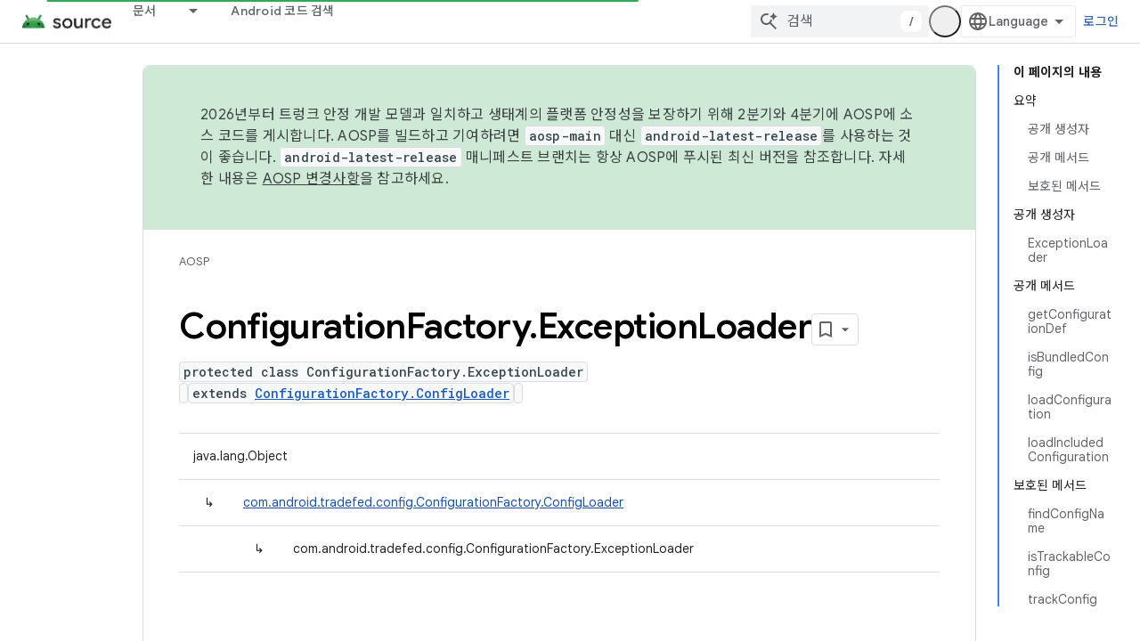

--- FILE ---
content_type: text/html; charset=utf-8
request_url: https://source.android.com/reference/tradefed/com/android/tradefed/config/ConfigurationFactory.ExceptionLoader.html?authuser=7&hl=ko
body_size: 20321
content:









<!doctype html>
<html 
      lang="ko-x-mtfrom-en"
      dir="ltr">
  <head>
    <meta name="google-signin-client-id" content="721724668570-nbkv1cfusk7kk4eni4pjvepaus73b13t.apps.googleusercontent.com"><meta name="google-signin-scope"
          content="profile email https://www.googleapis.com/auth/developerprofiles https://www.googleapis.com/auth/developerprofiles.award https://www.googleapis.com/auth/devprofiles.full_control.firstparty"><meta property="og:site_name" content="Android Open Source Project">
    <meta property="og:type" content="website"><meta name="theme-color" content="#34a853"><meta charset="utf-8">
    <meta content="IE=Edge" http-equiv="X-UA-Compatible">
    <meta name="viewport" content="width=device-width, initial-scale=1">
    

    <link rel="manifest" href="/_pwa/androidsource/manifest.json"
          crossorigin="use-credentials">
    <link rel="preconnect" href="//www.gstatic.com" crossorigin>
    <link rel="preconnect" href="//fonts.gstatic.com" crossorigin>
    <link rel="preconnect" href="//fonts.googleapis.com" crossorigin>
    <link rel="preconnect" href="//apis.google.com" crossorigin>
    <link rel="preconnect" href="//www.google-analytics.com" crossorigin><link rel="stylesheet" href="//fonts.googleapis.com/css?family=Google+Sans:400,500,600,700|Google+Sans+Text:400,400italic,500,500italic,600,600italic,700,700italic|Roboto+Mono:400,500,700&display=swap">
      <link rel="stylesheet"
            href="//fonts.googleapis.com/css2?family=Material+Icons&family=Material+Symbols+Outlined&display=block"><link rel="stylesheet" href="//fonts.googleapis.com/earlyaccess/notosanskr.css"><link rel="stylesheet" href="https://www.gstatic.com/devrel-devsite/prod/v5f5028bd8220352863507a1bacc6e2ea79a725fdb2dd736f205c6da16a3d00d1/androidsource/css/app.css">
      
        <link rel="stylesheet" href="https://www.gstatic.com/devrel-devsite/prod/v5f5028bd8220352863507a1bacc6e2ea79a725fdb2dd736f205c6da16a3d00d1/androidsource/css/dark-theme.css" disabled>
      <link rel="shortcut icon" href="https://www.gstatic.com/devrel-devsite/prod/v5f5028bd8220352863507a1bacc6e2ea79a725fdb2dd736f205c6da16a3d00d1/androidsource/images/favicon.svg">
    <link rel="apple-touch-icon" href="https://www.gstatic.com/devrel-devsite/prod/v5f5028bd8220352863507a1bacc6e2ea79a725fdb2dd736f205c6da16a3d00d1/androidsource/images/touchicon-180.png"><link rel="canonical" href="https://source.android.com/reference/tradefed/com/android/tradefed/config/ConfigurationFactory.ExceptionLoader?hl=ko"><link rel="search" type="application/opensearchdescription+xml"
            title="Android Open Source Project" href="https://source.android.com/s/opensearch.xml?authuser=7&amp;hl=ko">
      <link rel="alternate" hreflang="en"
          href="https://source.android.com/reference/tradefed/com/android/tradefed/config/ConfigurationFactory.ExceptionLoader" /><link rel="alternate" hreflang="x-default" href="https://source.android.com/reference/tradefed/com/android/tradefed/config/ConfigurationFactory.ExceptionLoader" /><link rel="alternate" hreflang="ar"
          href="https://source.android.com/reference/tradefed/com/android/tradefed/config/ConfigurationFactory.ExceptionLoader?hl=ar" /><link rel="alternate" hreflang="bn"
          href="https://source.android.com/reference/tradefed/com/android/tradefed/config/ConfigurationFactory.ExceptionLoader?hl=bn" /><link rel="alternate" hreflang="zh-Hans"
          href="https://source.android.com/reference/tradefed/com/android/tradefed/config/ConfigurationFactory.ExceptionLoader?hl=zh-cn" /><link rel="alternate" hreflang="zh-Hant"
          href="https://source.android.com/reference/tradefed/com/android/tradefed/config/ConfigurationFactory.ExceptionLoader?hl=zh-tw" /><link rel="alternate" hreflang="fa"
          href="https://source.android.com/reference/tradefed/com/android/tradefed/config/ConfigurationFactory.ExceptionLoader?hl=fa" /><link rel="alternate" hreflang="fr"
          href="https://source.android.com/reference/tradefed/com/android/tradefed/config/ConfigurationFactory.ExceptionLoader?hl=fr" /><link rel="alternate" hreflang="de"
          href="https://source.android.com/reference/tradefed/com/android/tradefed/config/ConfigurationFactory.ExceptionLoader?hl=de" /><link rel="alternate" hreflang="he"
          href="https://source.android.com/reference/tradefed/com/android/tradefed/config/ConfigurationFactory.ExceptionLoader?hl=he" /><link rel="alternate" hreflang="hi"
          href="https://source.android.com/reference/tradefed/com/android/tradefed/config/ConfigurationFactory.ExceptionLoader?hl=hi" /><link rel="alternate" hreflang="id"
          href="https://source.android.com/reference/tradefed/com/android/tradefed/config/ConfigurationFactory.ExceptionLoader?hl=id" /><link rel="alternate" hreflang="it"
          href="https://source.android.com/reference/tradefed/com/android/tradefed/config/ConfigurationFactory.ExceptionLoader?hl=it" /><link rel="alternate" hreflang="ja"
          href="https://source.android.com/reference/tradefed/com/android/tradefed/config/ConfigurationFactory.ExceptionLoader?hl=ja" /><link rel="alternate" hreflang="ko"
          href="https://source.android.com/reference/tradefed/com/android/tradefed/config/ConfigurationFactory.ExceptionLoader?hl=ko" /><link rel="alternate" hreflang="pl"
          href="https://source.android.com/reference/tradefed/com/android/tradefed/config/ConfigurationFactory.ExceptionLoader?hl=pl" /><link rel="alternate" hreflang="pt-BR"
          href="https://source.android.com/reference/tradefed/com/android/tradefed/config/ConfigurationFactory.ExceptionLoader?hl=pt-br" /><link rel="alternate" hreflang="pt"
          href="https://source.android.com/reference/tradefed/com/android/tradefed/config/ConfigurationFactory.ExceptionLoader?hl=pt" /><link rel="alternate" hreflang="ru"
          href="https://source.android.com/reference/tradefed/com/android/tradefed/config/ConfigurationFactory.ExceptionLoader?hl=ru" /><link rel="alternate" hreflang="es-419"
          href="https://source.android.com/reference/tradefed/com/android/tradefed/config/ConfigurationFactory.ExceptionLoader?hl=es-419" /><link rel="alternate" hreflang="th"
          href="https://source.android.com/reference/tradefed/com/android/tradefed/config/ConfigurationFactory.ExceptionLoader?hl=th" /><link rel="alternate" hreflang="tr"
          href="https://source.android.com/reference/tradefed/com/android/tradefed/config/ConfigurationFactory.ExceptionLoader?hl=tr" /><link rel="alternate" hreflang="vi"
          href="https://source.android.com/reference/tradefed/com/android/tradefed/config/ConfigurationFactory.ExceptionLoader?hl=vi" /><title>ConfigurationFactory.ExceptionLoader &nbsp;|&nbsp; Android Open Source Project</title>

<meta property="og:title" content="ConfigurationFactory.ExceptionLoader &nbsp;|&nbsp; Android Open Source Project"><meta property="og:url" content="https://source.android.com/reference/tradefed/com/android/tradefed/config/ConfigurationFactory.ExceptionLoader?hl=ko"><meta property="og:locale" content="ko"><script type="application/ld+json">
  {
    "@context": "https://schema.org",
    "@type": "Article",
    
    "headline": "ConfigurationFactory.ExceptionLoader"
  }
</script><link rel="alternate machine-translated-from" hreflang="en"
        href="https://source.android.com/reference/tradefed/com/android/tradefed/config/ConfigurationFactory.ExceptionLoader?hl=en&amp;authuser=7">
  
  
    
    
    





    
      <link rel="stylesheet" href="/extras.css"></head>
  <body class="color-scheme--light"
        template="page"
        theme="androidsource-theme"
        type="article"
        
        appearance
        
        layout="docs"
        
        
        
        
        
        display-toc
        pending>
  
    <devsite-progress type="indeterminate" id="app-progress"></devsite-progress>
  
  
    <a href="#main-content" class="skip-link button">
      
      기본 콘텐츠로 건너뛰기
    </a>
    <section class="devsite-wrapper">
      <devsite-cookie-notification-bar></devsite-cookie-notification-bar><devsite-header role="banner" keep-tabs-visible>
  
    





















<div class="devsite-header--inner" data-nosnippet>
  <div class="devsite-top-logo-row-wrapper-wrapper">
    <div class="devsite-top-logo-row-wrapper">
      <div class="devsite-top-logo-row">
        <button type="button" id="devsite-hamburger-menu"
          class="devsite-header-icon-button button-flat material-icons gc-analytics-event"
          data-category="Site-Wide Custom Events"
          data-label="Navigation menu button"
          visually-hidden
          aria-label="메뉴 열기">
        </button>
        
<div class="devsite-product-name-wrapper">

  <a href="/" class="devsite-site-logo-link gc-analytics-event"
   data-category="Site-Wide Custom Events" data-label="Site logo" track-type="globalNav"
   track-name="androidOpenSourceProject" track-metadata-position="nav"
   track-metadata-eventDetail="nav">
  
  <picture>
    
    <source srcset="https://www.gstatic.com/devrel-devsite/prod/v5f5028bd8220352863507a1bacc6e2ea79a725fdb2dd736f205c6da16a3d00d1/androidsource/images/lockup-dark-theme.png"
            media="(prefers-color-scheme: dark)"
            class="devsite-dark-theme">
    
    <img src="https://www.gstatic.com/devrel-devsite/prod/v5f5028bd8220352863507a1bacc6e2ea79a725fdb2dd736f205c6da16a3d00d1/androidsource/images/lockup.png" class="devsite-site-logo" alt="Android Open Source Project">
  </picture>
  
</a>



  
  
  <span class="devsite-product-name">
    <ul class="devsite-breadcrumb-list"
  >
  
  <li class="devsite-breadcrumb-item
             ">
    
    
    
      
      
    
  </li>
  
</ul>
  </span>

</div>
        <div class="devsite-top-logo-row-middle">
          <div class="devsite-header-upper-tabs">
            
              
              
  <devsite-tabs class="upper-tabs">

    <nav class="devsite-tabs-wrapper" aria-label="상단 탭">
      
        
          <tab class="devsite-dropdown
    
    
    
    ">
  
    <a href="https://source.android.com/docs?authuser=7&amp;hl=ko"
    class="devsite-tabs-content gc-analytics-event "
      track-metadata-eventdetail="https://source.android.com/docs?authuser=7&amp;hl=ko"
    
       track-type="nav"
       track-metadata-position="nav - 문서"
       track-metadata-module="primary nav"
       
       
         
           data-category="Site-Wide Custom Events"
         
           data-label="Tab: 문서"
         
           track-name="문서"
         
       >
    문서
  
    </a>
    
      <button
         aria-haspopup="menu"
         aria-expanded="false"
         aria-label="드롭다운 메뉴: 문서"
         track-type="nav"
         track-metadata-eventdetail="https://source.android.com/docs?authuser=7&amp;hl=ko"
         track-metadata-position="nav - 문서"
         track-metadata-module="primary nav"
         
          
            data-category="Site-Wide Custom Events"
          
            data-label="Tab: 문서"
          
            track-name="문서"
          
        
         class="devsite-tabs-dropdown-toggle devsite-icon devsite-icon-arrow-drop-down"></button>
    
  
  <div class="devsite-tabs-dropdown" role="menu" aria-label="submenu" hidden>
    
    <div class="devsite-tabs-dropdown-content">
      
        <div class="devsite-tabs-dropdown-column
                    android-source-tabs-dropdown-column-small">
          
            <ul class="devsite-tabs-dropdown-section
                       ">
              
                <li class="devsite-nav-title" role="heading" tooltip>새로운 기능</li>
              
              
              
                <li class="devsite-nav-item">
                  <a href="https://source.android.com/docs/whatsnew/release-notes?authuser=7&amp;hl=ko"
                    
                     track-type="nav"
                     track-metadata-eventdetail="https://source.android.com/docs/whatsnew/release-notes?authuser=7&amp;hl=ko"
                     track-metadata-position="nav - 문서"
                     track-metadata-module="tertiary nav"
                     
                       track-metadata-module_headline="새로운 기능"
                     
                     tooltip
                  >
                    
                    <div class="devsite-nav-item-title">
                      출시 노트
                    </div>
                    
                  </a>
                </li>
              
                <li class="devsite-nav-item">
                  <a href="https://source.android.com/docs/whatsnew/latest-security-bulletins?authuser=7&amp;hl=ko"
                    
                     track-type="nav"
                     track-metadata-eventdetail="https://source.android.com/docs/whatsnew/latest-security-bulletins?authuser=7&amp;hl=ko"
                     track-metadata-position="nav - 문서"
                     track-metadata-module="tertiary nav"
                     
                       track-metadata-module_headline="새로운 기능"
                     
                     tooltip
                  >
                    
                    <div class="devsite-nav-item-title">
                      최신 보안 게시판
                    </div>
                    
                  </a>
                </li>
              
                <li class="devsite-nav-item">
                  <a href="https://source.android.com/docs/whatsnew/latest-cdd?authuser=7&amp;hl=ko"
                    
                     track-type="nav"
                     track-metadata-eventdetail="https://source.android.com/docs/whatsnew/latest-cdd?authuser=7&amp;hl=ko"
                     track-metadata-position="nav - 문서"
                     track-metadata-module="tertiary nav"
                     
                       track-metadata-module_headline="새로운 기능"
                     
                     tooltip
                  >
                    
                    <div class="devsite-nav-item-title">
                      최신 호환성 정의 문서(CDD)
                    </div>
                    
                  </a>
                </li>
              
                <li class="devsite-nav-item">
                  <a href="https://source.android.com/docs/whatsnew/site-updates?authuser=7&amp;hl=ko"
                    
                     track-type="nav"
                     track-metadata-eventdetail="https://source.android.com/docs/whatsnew/site-updates?authuser=7&amp;hl=ko"
                     track-metadata-position="nav - 문서"
                     track-metadata-module="tertiary nav"
                     
                       track-metadata-module_headline="새로운 기능"
                     
                     tooltip
                  >
                    
                    <div class="devsite-nav-item-title">
                      사이트 업데이트
                    </div>
                    
                  </a>
                </li>
              
            </ul>
          
            <ul class="devsite-tabs-dropdown-section
                       ">
              
                <li class="devsite-nav-title" role="heading" tooltip>시작하기</li>
              
              
              
                <li class="devsite-nav-item">
                  <a href="https://source.android.com/docs/setup/about?authuser=7&amp;hl=ko"
                    
                     track-type="nav"
                     track-metadata-eventdetail="https://source.android.com/docs/setup/about?authuser=7&amp;hl=ko"
                     track-metadata-position="nav - 문서"
                     track-metadata-module="tertiary nav"
                     
                       track-metadata-module_headline="새로운 기능"
                     
                     tooltip
                  >
                    
                    <div class="devsite-nav-item-title">
                      정보
                    </div>
                    
                  </a>
                </li>
              
                <li class="devsite-nav-item">
                  <a href="https://source.android.com/docs/setup/start?authuser=7&amp;hl=ko"
                    
                     track-type="nav"
                     track-metadata-eventdetail="https://source.android.com/docs/setup/start?authuser=7&amp;hl=ko"
                     track-metadata-position="nav - 문서"
                     track-metadata-module="tertiary nav"
                     
                       track-metadata-module_headline="새로운 기능"
                     
                     tooltip
                  >
                    
                    <div class="devsite-nav-item-title">
                      시작
                    </div>
                    
                  </a>
                </li>
              
                <li class="devsite-nav-item">
                  <a href="https://source.android.com/docs/setup/download?authuser=7&amp;hl=ko"
                    
                     track-type="nav"
                     track-metadata-eventdetail="https://source.android.com/docs/setup/download?authuser=7&amp;hl=ko"
                     track-metadata-position="nav - 문서"
                     track-metadata-module="tertiary nav"
                     
                       track-metadata-module_headline="새로운 기능"
                     
                     tooltip
                  >
                    
                    <div class="devsite-nav-item-title">
                      다운로드
                    </div>
                    
                  </a>
                </li>
              
                <li class="devsite-nav-item">
                  <a href="https://source.android.com/docs/setup/build?authuser=7&amp;hl=ko"
                    
                     track-type="nav"
                     track-metadata-eventdetail="https://source.android.com/docs/setup/build?authuser=7&amp;hl=ko"
                     track-metadata-position="nav - 문서"
                     track-metadata-module="tertiary nav"
                     
                       track-metadata-module_headline="새로운 기능"
                     
                     tooltip
                  >
                    
                    <div class="devsite-nav-item-title">
                      빌드
                    </div>
                    
                  </a>
                </li>
              
                <li class="devsite-nav-item">
                  <a href="https://source.android.com/docs/setup/test?authuser=7&amp;hl=ko"
                    
                     track-type="nav"
                     track-metadata-eventdetail="https://source.android.com/docs/setup/test?authuser=7&amp;hl=ko"
                     track-metadata-position="nav - 문서"
                     track-metadata-module="tertiary nav"
                     
                       track-metadata-module_headline="새로운 기능"
                     
                     tooltip
                  >
                    
                    <div class="devsite-nav-item-title">
                      테스트
                    </div>
                    
                  </a>
                </li>
              
                <li class="devsite-nav-item">
                  <a href="https://source.android.com/docs/setup/create/coding-tasks?authuser=7&amp;hl=ko"
                    
                     track-type="nav"
                     track-metadata-eventdetail="https://source.android.com/docs/setup/create/coding-tasks?authuser=7&amp;hl=ko"
                     track-metadata-position="nav - 문서"
                     track-metadata-module="tertiary nav"
                     
                       track-metadata-module_headline="새로운 기능"
                     
                     tooltip
                  >
                    
                    <div class="devsite-nav-item-title">
                      만들기
                    </div>
                    
                  </a>
                </li>
              
                <li class="devsite-nav-item">
                  <a href="https://source.android.com/docs/setup/contribute?authuser=7&amp;hl=ko"
                    
                     track-type="nav"
                     track-metadata-eventdetail="https://source.android.com/docs/setup/contribute?authuser=7&amp;hl=ko"
                     track-metadata-position="nav - 문서"
                     track-metadata-module="tertiary nav"
                     
                       track-metadata-module_headline="새로운 기능"
                     
                     tooltip
                  >
                    
                    <div class="devsite-nav-item-title">
                      참여
                    </div>
                    
                  </a>
                </li>
              
                <li class="devsite-nav-item">
                  <a href="https://source.android.com/docs/setup/community/cofc?authuser=7&amp;hl=ko"
                    
                     track-type="nav"
                     track-metadata-eventdetail="https://source.android.com/docs/setup/community/cofc?authuser=7&amp;hl=ko"
                     track-metadata-position="nav - 문서"
                     track-metadata-module="tertiary nav"
                     
                       track-metadata-module_headline="새로운 기능"
                     
                     tooltip
                  >
                    
                    <div class="devsite-nav-item-title">
                      커뮤니티
                    </div>
                    
                  </a>
                </li>
              
                <li class="devsite-nav-item">
                  <a href="https://source.android.com/docs/setup/reference?authuser=7&amp;hl=ko"
                    
                     track-type="nav"
                     track-metadata-eventdetail="https://source.android.com/docs/setup/reference?authuser=7&amp;hl=ko"
                     track-metadata-position="nav - 문서"
                     track-metadata-module="tertiary nav"
                     
                       track-metadata-module_headline="새로운 기능"
                     
                     tooltip
                  >
                    
                    <div class="devsite-nav-item-title">
                      도구, 빌드, 관련 참조
                    </div>
                    
                  </a>
                </li>
              
            </ul>
          
            <ul class="devsite-tabs-dropdown-section
                       ">
              
                <li class="devsite-nav-title" role="heading" tooltip>보안</li>
              
              
              
                <li class="devsite-nav-item">
                  <a href="https://source.android.com/docs/security/overview?authuser=7&amp;hl=ko"
                    
                     track-type="nav"
                     track-metadata-eventdetail="https://source.android.com/docs/security/overview?authuser=7&amp;hl=ko"
                     track-metadata-position="nav - 문서"
                     track-metadata-module="tertiary nav"
                     
                       track-metadata-module_headline="새로운 기능"
                     
                     tooltip
                  >
                    
                    <div class="devsite-nav-item-title">
                      개요
                    </div>
                    
                  </a>
                </li>
              
                <li class="devsite-nav-item">
                  <a href="https://source.android.com/docs/security/bulletin?authuser=7&amp;hl=ko"
                    
                     track-type="nav"
                     track-metadata-eventdetail="https://source.android.com/docs/security/bulletin?authuser=7&amp;hl=ko"
                     track-metadata-position="nav - 문서"
                     track-metadata-module="tertiary nav"
                     
                       track-metadata-module_headline="새로운 기능"
                     
                     tooltip
                  >
                    
                    <div class="devsite-nav-item-title">
                      게시판
                    </div>
                    
                  </a>
                </li>
              
                <li class="devsite-nav-item">
                  <a href="https://source.android.com/docs/security/features?authuser=7&amp;hl=ko"
                    
                     track-type="nav"
                     track-metadata-eventdetail="https://source.android.com/docs/security/features?authuser=7&amp;hl=ko"
                     track-metadata-position="nav - 문서"
                     track-metadata-module="tertiary nav"
                     
                       track-metadata-module_headline="새로운 기능"
                     
                     tooltip
                  >
                    
                    <div class="devsite-nav-item-title">
                      기능
                    </div>
                    
                  </a>
                </li>
              
                <li class="devsite-nav-item">
                  <a href="https://source.android.com/docs/security/test/fuzz-sanitize?authuser=7&amp;hl=ko"
                    
                     track-type="nav"
                     track-metadata-eventdetail="https://source.android.com/docs/security/test/fuzz-sanitize?authuser=7&amp;hl=ko"
                     track-metadata-position="nav - 문서"
                     track-metadata-module="tertiary nav"
                     
                       track-metadata-module_headline="새로운 기능"
                     
                     tooltip
                  >
                    
                    <div class="devsite-nav-item-title">
                      테스트
                    </div>
                    
                  </a>
                </li>
              
                <li class="devsite-nav-item">
                  <a href="https://source.android.com/docs/security/best-practices?authuser=7&amp;hl=ko"
                    
                     track-type="nav"
                     track-metadata-eventdetail="https://source.android.com/docs/security/best-practices?authuser=7&amp;hl=ko"
                     track-metadata-position="nav - 문서"
                     track-metadata-module="tertiary nav"
                     
                       track-metadata-module_headline="새로운 기능"
                     
                     tooltip
                  >
                    
                    <div class="devsite-nav-item-title">
                      권장사항
                    </div>
                    
                  </a>
                </li>
              
            </ul>
          
        </div>
      
        <div class="devsite-tabs-dropdown-column
                    android-source-tabs-dropdown-column-small">
          
            <ul class="devsite-tabs-dropdown-section
                       ">
              
                <li class="devsite-nav-title" role="heading" tooltip>핵심 주제</li>
              
              
              
                <li class="devsite-nav-item">
                  <a href="https://source.android.com/docs/core/architecture?authuser=7&amp;hl=ko"
                    
                     track-type="nav"
                     track-metadata-eventdetail="https://source.android.com/docs/core/architecture?authuser=7&amp;hl=ko"
                     track-metadata-position="nav - 문서"
                     track-metadata-module="tertiary nav"
                     
                       track-metadata-module_headline="핵심 주제"
                     
                     tooltip
                  >
                    
                    <div class="devsite-nav-item-title">
                      아키텍처
                    </div>
                    
                  </a>
                </li>
              
                <li class="devsite-nav-item">
                  <a href="https://source.android.com/docs/core/audio?authuser=7&amp;hl=ko"
                    
                     track-type="nav"
                     track-metadata-eventdetail="https://source.android.com/docs/core/audio?authuser=7&amp;hl=ko"
                     track-metadata-position="nav - 문서"
                     track-metadata-module="tertiary nav"
                     
                       track-metadata-module_headline="핵심 주제"
                     
                     tooltip
                  >
                    
                    <div class="devsite-nav-item-title">
                      오디오
                    </div>
                    
                  </a>
                </li>
              
                <li class="devsite-nav-item">
                  <a href="https://source.android.com/docs/core/camera?authuser=7&amp;hl=ko"
                    
                     track-type="nav"
                     track-metadata-eventdetail="https://source.android.com/docs/core/camera?authuser=7&amp;hl=ko"
                     track-metadata-position="nav - 문서"
                     track-metadata-module="tertiary nav"
                     
                       track-metadata-module_headline="핵심 주제"
                     
                     tooltip
                  >
                    
                    <div class="devsite-nav-item-title">
                      카메라
                    </div>
                    
                  </a>
                </li>
              
                <li class="devsite-nav-item">
                  <a href="https://source.android.com/docs/core/connect?authuser=7&amp;hl=ko"
                    
                     track-type="nav"
                     track-metadata-eventdetail="https://source.android.com/docs/core/connect?authuser=7&amp;hl=ko"
                     track-metadata-position="nav - 문서"
                     track-metadata-module="tertiary nav"
                     
                       track-metadata-module_headline="핵심 주제"
                     
                     tooltip
                  >
                    
                    <div class="devsite-nav-item-title">
                      연결
                    </div>
                    
                  </a>
                </li>
              
                <li class="devsite-nav-item">
                  <a href="https://source.android.com/docs/core/data?authuser=7&amp;hl=ko"
                    
                     track-type="nav"
                     track-metadata-eventdetail="https://source.android.com/docs/core/data?authuser=7&amp;hl=ko"
                     track-metadata-position="nav - 문서"
                     track-metadata-module="tertiary nav"
                     
                       track-metadata-module_headline="핵심 주제"
                     
                     tooltip
                  >
                    
                    <div class="devsite-nav-item-title">
                      데이터
                    </div>
                    
                  </a>
                </li>
              
                <li class="devsite-nav-item">
                  <a href="https://source.android.com/docs/core/display?authuser=7&amp;hl=ko"
                    
                     track-type="nav"
                     track-metadata-eventdetail="https://source.android.com/docs/core/display?authuser=7&amp;hl=ko"
                     track-metadata-position="nav - 문서"
                     track-metadata-module="tertiary nav"
                     
                       track-metadata-module_headline="핵심 주제"
                     
                     tooltip
                  >
                    
                    <div class="devsite-nav-item-title">
                      디스플레이
                    </div>
                    
                  </a>
                </li>
              
                <li class="devsite-nav-item">
                  <a href="https://source.android.com/docs/core/fonts/custom-font-fallback?authuser=7&amp;hl=ko"
                    
                     track-type="nav"
                     track-metadata-eventdetail="https://source.android.com/docs/core/fonts/custom-font-fallback?authuser=7&amp;hl=ko"
                     track-metadata-position="nav - 문서"
                     track-metadata-module="tertiary nav"
                     
                       track-metadata-module_headline="핵심 주제"
                     
                     tooltip
                  >
                    
                    <div class="devsite-nav-item-title">
                      글꼴
                    </div>
                    
                  </a>
                </li>
              
                <li class="devsite-nav-item">
                  <a href="https://source.android.com/docs/core/graphics?authuser=7&amp;hl=ko"
                    
                     track-type="nav"
                     track-metadata-eventdetail="https://source.android.com/docs/core/graphics?authuser=7&amp;hl=ko"
                     track-metadata-position="nav - 문서"
                     track-metadata-module="tertiary nav"
                     
                       track-metadata-module_headline="핵심 주제"
                     
                     tooltip
                  >
                    
                    <div class="devsite-nav-item-title">
                      그래픽
                    </div>
                    
                  </a>
                </li>
              
                <li class="devsite-nav-item">
                  <a href="https://source.android.com/docs/core/interaction?authuser=7&amp;hl=ko"
                    
                     track-type="nav"
                     track-metadata-eventdetail="https://source.android.com/docs/core/interaction?authuser=7&amp;hl=ko"
                     track-metadata-position="nav - 문서"
                     track-metadata-module="tertiary nav"
                     
                       track-metadata-module_headline="핵심 주제"
                     
                     tooltip
                  >
                    
                    <div class="devsite-nav-item-title">
                      상호작용
                    </div>
                    
                  </a>
                </li>
              
                <li class="devsite-nav-item">
                  <a href="https://source.android.com/docs/core/media?authuser=7&amp;hl=ko"
                    
                     track-type="nav"
                     track-metadata-eventdetail="https://source.android.com/docs/core/media?authuser=7&amp;hl=ko"
                     track-metadata-position="nav - 문서"
                     track-metadata-module="tertiary nav"
                     
                       track-metadata-module_headline="핵심 주제"
                     
                     tooltip
                  >
                    
                    <div class="devsite-nav-item-title">
                      미디어
                    </div>
                    
                  </a>
                </li>
              
                <li class="devsite-nav-item">
                  <a href="https://source.android.com/docs/core/perf?authuser=7&amp;hl=ko"
                    
                     track-type="nav"
                     track-metadata-eventdetail="https://source.android.com/docs/core/perf?authuser=7&amp;hl=ko"
                     track-metadata-position="nav - 문서"
                     track-metadata-module="tertiary nav"
                     
                       track-metadata-module_headline="핵심 주제"
                     
                     tooltip
                  >
                    
                    <div class="devsite-nav-item-title">
                      Performance
                    </div>
                    
                  </a>
                </li>
              
                <li class="devsite-nav-item">
                  <a href="https://source.android.com/docs/core/permissions?authuser=7&amp;hl=ko"
                    
                     track-type="nav"
                     track-metadata-eventdetail="https://source.android.com/docs/core/permissions?authuser=7&amp;hl=ko"
                     track-metadata-position="nav - 문서"
                     track-metadata-module="tertiary nav"
                     
                       track-metadata-module_headline="핵심 주제"
                     
                     tooltip
                  >
                    
                    <div class="devsite-nav-item-title">
                      권한
                    </div>
                    
                  </a>
                </li>
              
                <li class="devsite-nav-item">
                  <a href="https://source.android.com/docs/core/power?authuser=7&amp;hl=ko"
                    
                     track-type="nav"
                     track-metadata-eventdetail="https://source.android.com/docs/core/power?authuser=7&amp;hl=ko"
                     track-metadata-position="nav - 문서"
                     track-metadata-module="tertiary nav"
                     
                       track-metadata-module_headline="핵심 주제"
                     
                     tooltip
                  >
                    
                    <div class="devsite-nav-item-title">
                      전원
                    </div>
                    
                  </a>
                </li>
              
                <li class="devsite-nav-item">
                  <a href="https://source.android.com/docs/core/runtime?authuser=7&amp;hl=ko"
                    
                     track-type="nav"
                     track-metadata-eventdetail="https://source.android.com/docs/core/runtime?authuser=7&amp;hl=ko"
                     track-metadata-position="nav - 문서"
                     track-metadata-module="tertiary nav"
                     
                       track-metadata-module_headline="핵심 주제"
                     
                     tooltip
                  >
                    
                    <div class="devsite-nav-item-title">
                      런타임
                    </div>
                    
                  </a>
                </li>
              
                <li class="devsite-nav-item">
                  <a href="https://source.android.com/docs/core/settings?authuser=7&amp;hl=ko"
                    
                     track-type="nav"
                     track-metadata-eventdetail="https://source.android.com/docs/core/settings?authuser=7&amp;hl=ko"
                     track-metadata-position="nav - 문서"
                     track-metadata-module="tertiary nav"
                     
                       track-metadata-module_headline="핵심 주제"
                     
                     tooltip
                  >
                    
                    <div class="devsite-nav-item-title">
                      설정
                    </div>
                    
                  </a>
                </li>
              
                <li class="devsite-nav-item">
                  <a href="https://source.android.com/docs/core/storage?authuser=7&amp;hl=ko"
                    
                     track-type="nav"
                     track-metadata-eventdetail="https://source.android.com/docs/core/storage?authuser=7&amp;hl=ko"
                     track-metadata-position="nav - 문서"
                     track-metadata-module="tertiary nav"
                     
                       track-metadata-module_headline="핵심 주제"
                     
                     tooltip
                  >
                    
                    <div class="devsite-nav-item-title">
                      Storage
                    </div>
                    
                  </a>
                </li>
              
                <li class="devsite-nav-item">
                  <a href="https://source.android.com/docs/core/tests?authuser=7&amp;hl=ko"
                    
                     track-type="nav"
                     track-metadata-eventdetail="https://source.android.com/docs/core/tests?authuser=7&amp;hl=ko"
                     track-metadata-position="nav - 문서"
                     track-metadata-module="tertiary nav"
                     
                       track-metadata-module_headline="핵심 주제"
                     
                     tooltip
                  >
                    
                    <div class="devsite-nav-item-title">
                      테스트
                    </div>
                    
                  </a>
                </li>
              
                <li class="devsite-nav-item">
                  <a href="https://source.android.com/docs/core/ota?authuser=7&amp;hl=ko"
                    
                     track-type="nav"
                     track-metadata-eventdetail="https://source.android.com/docs/core/ota?authuser=7&amp;hl=ko"
                     track-metadata-position="nav - 문서"
                     track-metadata-module="tertiary nav"
                     
                       track-metadata-module_headline="핵심 주제"
                     
                     tooltip
                  >
                    
                    <div class="devsite-nav-item-title">
                      업데이트
                    </div>
                    
                  </a>
                </li>
              
                <li class="devsite-nav-item">
                  <a href="https://source.android.com/docs/core/virtualization?authuser=7&amp;hl=ko"
                    
                     track-type="nav"
                     track-metadata-eventdetail="https://source.android.com/docs/core/virtualization?authuser=7&amp;hl=ko"
                     track-metadata-position="nav - 문서"
                     track-metadata-module="tertiary nav"
                     
                       track-metadata-module_headline="핵심 주제"
                     
                     tooltip
                  >
                    
                    <div class="devsite-nav-item-title">
                      가상화
                    </div>
                    
                  </a>
                </li>
              
            </ul>
          
        </div>
      
        <div class="devsite-tabs-dropdown-column
                    android-source-tabs-dropdown-column-small">
          
            <ul class="devsite-tabs-dropdown-section
                       ">
              
                <li class="devsite-nav-title" role="heading" tooltip>호환성</li>
              
              
              
                <li class="devsite-nav-item">
                  <a href="https://source.android.com/docs/compatibility/cdd?authuser=7&amp;hl=ko"
                    
                     track-type="nav"
                     track-metadata-eventdetail="https://source.android.com/docs/compatibility/cdd?authuser=7&amp;hl=ko"
                     track-metadata-position="nav - 문서"
                     track-metadata-module="tertiary nav"
                     
                       track-metadata-module_headline="호환성"
                     
                     tooltip
                  >
                    
                    <div class="devsite-nav-item-title">
                      호환성 정의 문서(CDD)
                    </div>
                    
                  </a>
                </li>
              
                <li class="devsite-nav-item">
                  <a href="https://source.android.com/docs/compatibility/cts?authuser=7&amp;hl=ko"
                    
                     track-type="nav"
                     track-metadata-eventdetail="https://source.android.com/docs/compatibility/cts?authuser=7&amp;hl=ko"
                     track-metadata-position="nav - 문서"
                     track-metadata-module="tertiary nav"
                     
                       track-metadata-module_headline="호환성"
                     
                     tooltip
                  >
                    
                    <div class="devsite-nav-item-title">
                      호환성 테스트 모음(CTS)
                    </div>
                    
                  </a>
                </li>
              
            </ul>
          
            <ul class="devsite-tabs-dropdown-section
                       ">
              
                <li class="devsite-nav-title" role="heading" tooltip>Android 기기</li>
              
              
              
                <li class="devsite-nav-item">
                  <a href="https://source.android.com/docs/devices/cuttlefish?authuser=7&amp;hl=ko"
                    
                     track-type="nav"
                     track-metadata-eventdetail="https://source.android.com/docs/devices/cuttlefish?authuser=7&amp;hl=ko"
                     track-metadata-position="nav - 문서"
                     track-metadata-module="tertiary nav"
                     
                       track-metadata-module_headline="호환성"
                     
                     tooltip
                  >
                    
                    <div class="devsite-nav-item-title">
                      Cuttlefish
                    </div>
                    
                  </a>
                </li>
              
                <li class="devsite-nav-item">
                  <a href="https://source.android.com/docs/devices/admin?authuser=7&amp;hl=ko"
                    
                     track-type="nav"
                     track-metadata-eventdetail="https://source.android.com/docs/devices/admin?authuser=7&amp;hl=ko"
                     track-metadata-position="nav - 문서"
                     track-metadata-module="tertiary nav"
                     
                       track-metadata-module_headline="호환성"
                     
                     tooltip
                  >
                    
                    <div class="devsite-nav-item-title">
                      엔터프라이즈
                    </div>
                    
                  </a>
                </li>
              
                <li class="devsite-nav-item">
                  <a href="https://source.android.com/docs/devices/tv?authuser=7&amp;hl=ko"
                    
                     track-type="nav"
                     track-metadata-eventdetail="https://source.android.com/docs/devices/tv?authuser=7&amp;hl=ko"
                     track-metadata-position="nav - 문서"
                     track-metadata-module="tertiary nav"
                     
                       track-metadata-module_headline="호환성"
                     
                     tooltip
                  >
                    
                    <div class="devsite-nav-item-title">
                      TV
                    </div>
                    
                  </a>
                </li>
              
            </ul>
          
            <ul class="devsite-tabs-dropdown-section
                       ">
              
                <li class="devsite-nav-title" role="heading" tooltip>Automotive</li>
              
              
              
                <li class="devsite-nav-item">
                  <a href="https://source.android.com/docs/automotive/start/what_automotive?authuser=7&amp;hl=ko"
                    
                     track-type="nav"
                     track-metadata-eventdetail="https://source.android.com/docs/automotive/start/what_automotive?authuser=7&amp;hl=ko"
                     track-metadata-position="nav - 문서"
                     track-metadata-module="tertiary nav"
                     
                       track-metadata-module_headline="호환성"
                     
                     tooltip
                  >
                    
                    <div class="devsite-nav-item-title">
                      시작하기
                    </div>
                    
                  </a>
                </li>
              
                <li class="devsite-nav-item">
                  <a href="https://source.android.com/docs/automotive/guidelines?authuser=7&amp;hl=ko"
                    
                     track-type="nav"
                     track-metadata-eventdetail="https://source.android.com/docs/automotive/guidelines?authuser=7&amp;hl=ko"
                     track-metadata-position="nav - 문서"
                     track-metadata-module="tertiary nav"
                     
                       track-metadata-module_headline="호환성"
                     
                     tooltip
                  >
                    
                    <div class="devsite-nav-item-title">
                      개발 가이드라인
                    </div>
                    
                  </a>
                </li>
              
                <li class="devsite-nav-item">
                  <a href="https://source.android.com/docs/automotive/dev-tools?authuser=7&amp;hl=ko"
                    
                     track-type="nav"
                     track-metadata-eventdetail="https://source.android.com/docs/automotive/dev-tools?authuser=7&amp;hl=ko"
                     track-metadata-position="nav - 문서"
                     track-metadata-module="tertiary nav"
                     
                       track-metadata-module_headline="호환성"
                     
                     tooltip
                  >
                    
                    <div class="devsite-nav-item-title">
                      개발 도구
                    </div>
                    
                  </a>
                </li>
              
                <li class="devsite-nav-item">
                  <a href="https://source.android.com/docs/automotive/tools?authuser=7&amp;hl=ko"
                    
                     track-type="nav"
                     track-metadata-eventdetail="https://source.android.com/docs/automotive/tools?authuser=7&amp;hl=ko"
                     track-metadata-position="nav - 문서"
                     track-metadata-module="tertiary nav"
                     
                       track-metadata-module_headline="호환성"
                     
                     tooltip
                  >
                    
                    <div class="devsite-nav-item-title">
                      테스트 도구 및 인프라
                    </div>
                    
                  </a>
                </li>
              
                <li class="devsite-nav-item">
                  <a href="https://source.android.com/docs/automotive/start/releases?authuser=7&amp;hl=ko"
                    
                     track-type="nav"
                     track-metadata-eventdetail="https://source.android.com/docs/automotive/start/releases?authuser=7&amp;hl=ko"
                     track-metadata-position="nav - 문서"
                     track-metadata-module="tertiary nav"
                     
                       track-metadata-module_headline="호환성"
                     
                     tooltip
                  >
                    
                    <div class="devsite-nav-item-title">
                      출시 세부정보
                    </div>
                    
                  </a>
                </li>
              
            </ul>
          
            <ul class="devsite-tabs-dropdown-section
                       ">
              
                <li class="devsite-nav-title" role="heading" tooltip>참조</li>
              
              
              
                <li class="devsite-nav-item">
                  <a href="https://source.android.com/reference/hidl?authuser=7&amp;hl=ko"
                    
                     track-type="nav"
                     track-metadata-eventdetail="https://source.android.com/reference/hidl?authuser=7&amp;hl=ko"
                     track-metadata-position="nav - 문서"
                     track-metadata-module="tertiary nav"
                     
                       track-metadata-module_headline="호환성"
                     
                     tooltip
                  >
                    
                    <div class="devsite-nav-item-title">
                      HIDL
                    </div>
                    
                  </a>
                </li>
              
                <li class="devsite-nav-item">
                  <a href="https://source.android.com/reference/hal?authuser=7&amp;hl=ko"
                    
                     track-type="nav"
                     track-metadata-eventdetail="https://source.android.com/reference/hal?authuser=7&amp;hl=ko"
                     track-metadata-position="nav - 문서"
                     track-metadata-module="tertiary nav"
                     
                       track-metadata-module_headline="호환성"
                     
                     tooltip
                  >
                    
                    <div class="devsite-nav-item-title">
                      HAL
                    </div>
                    
                  </a>
                </li>
              
                <li class="devsite-nav-item">
                  <a href="https://source.android.com/reference/tradefed/classes?authuser=7&amp;hl=ko"
                    
                     track-type="nav"
                     track-metadata-eventdetail="https://source.android.com/reference/tradefed/classes?authuser=7&amp;hl=ko"
                     track-metadata-position="nav - 문서"
                     track-metadata-module="tertiary nav"
                     
                       track-metadata-module_headline="호환성"
                     
                     tooltip
                  >
                    
                    <div class="devsite-nav-item-title">
                      Trade Federation
                    </div>
                    
                  </a>
                </li>
              
                <li class="devsite-nav-item">
                  <a href="https://source.android.com/reference/sts/classes?authuser=7&amp;hl=ko"
                    
                     track-type="nav"
                     track-metadata-eventdetail="https://source.android.com/reference/sts/classes?authuser=7&amp;hl=ko"
                     track-metadata-position="nav - 문서"
                     track-metadata-module="tertiary nav"
                     
                       track-metadata-module_headline="호환성"
                     
                     tooltip
                  >
                    
                    <div class="devsite-nav-item-title">
                      보안 테스트 모음
                    </div>
                    
                  </a>
                </li>
              
            </ul>
          
        </div>
      
    </div>
  </div>
</tab>
        
      
        
          <tab  >
            
    <a href="https://cs.android.com/android/platform/superproject?authuser=7&amp;hl=ko"
    class="devsite-tabs-content gc-analytics-event "
      track-metadata-eventdetail="https://cs.android.com/android/platform/superproject?authuser=7&amp;hl=ko"
    
       track-type="nav"
       track-metadata-position="nav - android 코드 검색"
       track-metadata-module="primary nav"
       
       
         
           data-category="Site-Wide Custom Events"
         
           data-label="Tab: Android 코드 검색"
         
           track-name="android 코드 검색"
         
       >
    Android 코드 검색
  
    </a>
    
  
          </tab>
        
      
    </nav>

  </devsite-tabs>

            
           </div>
          
<devsite-search
    enable-signin
    enable-search
    enable-suggestions
      enable-query-completion
    
    enable-search-summaries
    project-name="Android Open Source Project"
    tenant-name="Android Open Source Project"
    
    
    
    
    
    >
  <form class="devsite-search-form" action="https://source.android.com/s/results?authuser=7&amp;hl=ko" method="GET">
    <div class="devsite-search-container">
      <button type="button"
              search-open
              class="devsite-search-button devsite-header-icon-button button-flat material-icons"
              
              aria-label="검색 열기"></button>
      <div class="devsite-searchbox">
        <input
          aria-activedescendant=""
          aria-autocomplete="list"
          
          aria-label="검색"
          aria-expanded="false"
          aria-haspopup="listbox"
          autocomplete="off"
          class="devsite-search-field devsite-search-query"
          name="q"
          
          placeholder="검색"
          role="combobox"
          type="text"
          value=""
          >
          <div class="devsite-search-image material-icons" aria-hidden="true">
            
              <svg class="devsite-search-ai-image" width="24" height="24" viewBox="0 0 24 24" fill="none" xmlns="http://www.w3.org/2000/svg">
                  <g clip-path="url(#clip0_6641_386)">
                    <path d="M19.6 21L13.3 14.7C12.8 15.1 12.225 15.4167 11.575 15.65C10.925 15.8833 10.2333 16 9.5 16C7.68333 16 6.14167 15.375 4.875 14.125C3.625 12.8583 3 11.3167 3 9.5C3 7.68333 3.625 6.15 4.875 4.9C6.14167 3.63333 7.68333 3 9.5 3C10.0167 3 10.5167 3.05833 11 3.175C11.4833 3.275 11.9417 3.43333 12.375 3.65L10.825 5.2C10.6083 5.13333 10.3917 5.08333 10.175 5.05C9.95833 5.01667 9.73333 5 9.5 5C8.25 5 7.18333 5.44167 6.3 6.325C5.43333 7.19167 5 8.25 5 9.5C5 10.75 5.43333 11.8167 6.3 12.7C7.18333 13.5667 8.25 14 9.5 14C10.6667 14 11.6667 13.625 12.5 12.875C13.35 12.1083 13.8417 11.15 13.975 10H15.975C15.925 10.6333 15.7833 11.2333 15.55 11.8C15.3333 12.3667 15.05 12.8667 14.7 13.3L21 19.6L19.6 21ZM17.5 12C17.5 10.4667 16.9667 9.16667 15.9 8.1C14.8333 7.03333 13.5333 6.5 12 6.5C13.5333 6.5 14.8333 5.96667 15.9 4.9C16.9667 3.83333 17.5 2.53333 17.5 0.999999C17.5 2.53333 18.0333 3.83333 19.1 4.9C20.1667 5.96667 21.4667 6.5 23 6.5C21.4667 6.5 20.1667 7.03333 19.1 8.1C18.0333 9.16667 17.5 10.4667 17.5 12Z" fill="#5F6368"/>
                  </g>
                <defs>
                <clipPath id="clip0_6641_386">
                <rect width="24" height="24" fill="white"/>
                </clipPath>
                </defs>
              </svg>
            
          </div>
          <div class="devsite-search-shortcut-icon-container" aria-hidden="true">
            <kbd class="devsite-search-shortcut-icon">/</kbd>
          </div>
      </div>
    </div>
  </form>
  <button type="button"
          search-close
          class="devsite-search-button devsite-header-icon-button button-flat material-icons"
          
          aria-label="검색 닫기"></button>
</devsite-search>

        </div>

        

          

          

          <devsite-appearance-selector></devsite-appearance-selector>

          
<devsite-language-selector>
  <ul role="presentation">
    
    
    <li role="presentation">
      <a role="menuitem" lang="en"
        >English</a>
    </li>
    
    <li role="presentation">
      <a role="menuitem" lang="de"
        >Deutsch</a>
    </li>
    
    <li role="presentation">
      <a role="menuitem" lang="es_419"
        >Español – América Latina</a>
    </li>
    
    <li role="presentation">
      <a role="menuitem" lang="fr"
        >Français</a>
    </li>
    
    <li role="presentation">
      <a role="menuitem" lang="id"
        >Indonesia</a>
    </li>
    
    <li role="presentation">
      <a role="menuitem" lang="it"
        >Italiano</a>
    </li>
    
    <li role="presentation">
      <a role="menuitem" lang="pl"
        >Polski</a>
    </li>
    
    <li role="presentation">
      <a role="menuitem" lang="pt"
        >Português</a>
    </li>
    
    <li role="presentation">
      <a role="menuitem" lang="pt_br"
        >Português – Brasil</a>
    </li>
    
    <li role="presentation">
      <a role="menuitem" lang="vi"
        >Tiếng Việt</a>
    </li>
    
    <li role="presentation">
      <a role="menuitem" lang="tr"
        >Türkçe</a>
    </li>
    
    <li role="presentation">
      <a role="menuitem" lang="ru"
        >Русский</a>
    </li>
    
    <li role="presentation">
      <a role="menuitem" lang="he"
        >עברית</a>
    </li>
    
    <li role="presentation">
      <a role="menuitem" lang="ar"
        >العربيّة</a>
    </li>
    
    <li role="presentation">
      <a role="menuitem" lang="fa"
        >فارسی</a>
    </li>
    
    <li role="presentation">
      <a role="menuitem" lang="hi"
        >हिंदी</a>
    </li>
    
    <li role="presentation">
      <a role="menuitem" lang="bn"
        >বাংলা</a>
    </li>
    
    <li role="presentation">
      <a role="menuitem" lang="th"
        >ภาษาไทย</a>
    </li>
    
    <li role="presentation">
      <a role="menuitem" lang="zh_cn"
        >中文 – 简体</a>
    </li>
    
    <li role="presentation">
      <a role="menuitem" lang="zh_tw"
        >中文 – 繁體</a>
    </li>
    
    <li role="presentation">
      <a role="menuitem" lang="ja"
        >日本語</a>
    </li>
    
    <li role="presentation">
      <a role="menuitem" lang="ko"
        >한국어</a>
    </li>
    
  </ul>
</devsite-language-selector>


          

        

        
          <devsite-user 
                        
                        
                          enable-profiles
                        
                        
                        id="devsite-user">
            
              
              <span class="button devsite-top-button" aria-hidden="true" visually-hidden>로그인</span>
            
          </devsite-user>
        
        
        
      </div>
    </div>
  </div>



  <div class="devsite-collapsible-section
    
      devsite-header-no-lower-tabs
    ">
    <div class="devsite-header-background">
      
        
      
      
    </div>
  </div>

</div>



  
</devsite-header>
      <devsite-book-nav scrollbars hidden>
        
          





















<div class="devsite-book-nav-filter"
     hidden>
  <span class="filter-list-icon material-icons" aria-hidden="true"></span>
  <input type="text"
         placeholder="필터"
         
         aria-label="입력하여 필터링"
         role="searchbox">
  
  <span class="filter-clear-button hidden"
        data-title="필터 지우기"
        aria-label="필터 지우기"
        role="button"
        tabindex="0"></span>
</div>

<nav class="devsite-book-nav devsite-nav nocontent"
     aria-label="사이드 메뉴">
  <div class="devsite-mobile-header">
    <button type="button"
            id="devsite-close-nav"
            class="devsite-header-icon-button button-flat material-icons gc-analytics-event"
            data-category="Site-Wide Custom Events"
            data-label="Close navigation"
            aria-label="탐색 메뉴 닫기">
    </button>
    <div class="devsite-product-name-wrapper">

  <a href="/" class="devsite-site-logo-link gc-analytics-event"
   data-category="Site-Wide Custom Events" data-label="Site logo" track-type="globalNav"
   track-name="androidOpenSourceProject" track-metadata-position="nav"
   track-metadata-eventDetail="nav">
  
  <picture>
    
    <source srcset="https://www.gstatic.com/devrel-devsite/prod/v5f5028bd8220352863507a1bacc6e2ea79a725fdb2dd736f205c6da16a3d00d1/androidsource/images/lockup-dark-theme.png"
            media="(prefers-color-scheme: dark)"
            class="devsite-dark-theme">
    
    <img src="https://www.gstatic.com/devrel-devsite/prod/v5f5028bd8220352863507a1bacc6e2ea79a725fdb2dd736f205c6da16a3d00d1/androidsource/images/lockup.png" class="devsite-site-logo" alt="Android Open Source Project">
  </picture>
  
</a>


  
      <span class="devsite-product-name">
        
        
        <ul class="devsite-breadcrumb-list"
  >
  
  <li class="devsite-breadcrumb-item
             ">
    
    
    
      
      
    
  </li>
  
</ul>
      </span>
    

</div>
  </div>

  <div class="devsite-book-nav-wrapper">
    <div class="devsite-mobile-nav-top">
      
        <ul class="devsite-nav-list">
          
            <li class="devsite-nav-item">
              
  
  <a href="/docs"
    
       class="devsite-nav-title gc-analytics-event
              
              "
    

    
      
        data-category="Site-Wide Custom Events"
      
        data-label="Tab: 문서"
      
        track-name="문서"
      
    
     data-category="Site-Wide Custom Events"
     data-label="Responsive Tab: 문서"
     track-type="globalNav"
     track-metadata-eventDetail="globalMenu"
     track-metadata-position="nav">
  
    <span class="devsite-nav-text" tooltip >
      문서
   </span>
    
  
  </a>
  

  
    <ul class="devsite-nav-responsive-tabs devsite-nav-has-menu
               ">
      
<li class="devsite-nav-item">

  
  <span
    
       class="devsite-nav-title"
       tooltip
    
    
      
        data-category="Site-Wide Custom Events"
      
        data-label="Tab: 문서"
      
        track-name="문서"
      
    >
  
    <span class="devsite-nav-text" tooltip menu="문서">
      더보기
   </span>
    
    <span class="devsite-nav-icon material-icons" data-icon="forward"
          menu="문서">
    </span>
    
  
  </span>
  

</li>

    </ul>
  
              
            </li>
          
            <li class="devsite-nav-item">
              
  
  <a href="https://cs.android.com/android/platform/superproject"
    
       class="devsite-nav-title gc-analytics-event
              
              "
    

    
      
        data-category="Site-Wide Custom Events"
      
        data-label="Tab: Android 코드 검색"
      
        track-name="android 코드 검색"
      
    
     data-category="Site-Wide Custom Events"
     data-label="Responsive Tab: Android 코드 검색"
     track-type="globalNav"
     track-metadata-eventDetail="globalMenu"
     track-metadata-position="nav">
  
    <span class="devsite-nav-text" tooltip >
      Android 코드 검색
   </span>
    
  
  </a>
  

  
              
            </li>
          
          
          
        </ul>
      
    </div>
    
      <div class="devsite-mobile-nav-bottom">
        
        
          
    
      
      <ul class="devsite-nav-list" menu="문서"
          aria-label="사이드 메뉴" hidden>
        
          
            
              
<li class="devsite-nav-item devsite-nav-heading">

  
  <span
    
       class="devsite-nav-title"
       tooltip
    
    >
  
    <span class="devsite-nav-text" tooltip >
      새로운 기능
   </span>
    
  
  </span>
  

</li>

            
            
              
<li class="devsite-nav-item">

  
  <a href="/docs/whatsnew/release-notes"
    
       class="devsite-nav-title gc-analytics-event
              
              "
    

    
     data-category="Site-Wide Custom Events"
     data-label="Responsive Tab: 출시 노트"
     track-type="navMenu"
     track-metadata-eventDetail="globalMenu"
     track-metadata-position="nav">
  
    <span class="devsite-nav-text" tooltip >
      출시 노트
   </span>
    
  
  </a>
  

</li>

            
              
<li class="devsite-nav-item">

  
  <a href="/docs/whatsnew/latest-security-bulletins"
    
       class="devsite-nav-title gc-analytics-event
              
              "
    

    
     data-category="Site-Wide Custom Events"
     data-label="Responsive Tab: 최신 보안 게시판"
     track-type="navMenu"
     track-metadata-eventDetail="globalMenu"
     track-metadata-position="nav">
  
    <span class="devsite-nav-text" tooltip >
      최신 보안 게시판
   </span>
    
  
  </a>
  

</li>

            
              
<li class="devsite-nav-item">

  
  <a href="/docs/whatsnew/latest-cdd"
    
       class="devsite-nav-title gc-analytics-event
              
              "
    

    
     data-category="Site-Wide Custom Events"
     data-label="Responsive Tab: 최신 호환성 정의 문서(CDD)"
     track-type="navMenu"
     track-metadata-eventDetail="globalMenu"
     track-metadata-position="nav">
  
    <span class="devsite-nav-text" tooltip >
      최신 호환성 정의 문서(CDD)
   </span>
    
  
  </a>
  

</li>

            
              
<li class="devsite-nav-item">

  
  <a href="/docs/whatsnew/site-updates"
    
       class="devsite-nav-title gc-analytics-event
              
              "
    

    
     data-category="Site-Wide Custom Events"
     data-label="Responsive Tab: 사이트 업데이트"
     track-type="navMenu"
     track-metadata-eventDetail="globalMenu"
     track-metadata-position="nav">
  
    <span class="devsite-nav-text" tooltip >
      사이트 업데이트
   </span>
    
  
  </a>
  

</li>

            
          
            
              
<li class="devsite-nav-item devsite-nav-heading">

  
  <span
    
       class="devsite-nav-title"
       tooltip
    
    >
  
    <span class="devsite-nav-text" tooltip >
      시작하기
   </span>
    
  
  </span>
  

</li>

            
            
              
<li class="devsite-nav-item">

  
  <a href="/docs/setup/about"
    
       class="devsite-nav-title gc-analytics-event
              
              "
    

    
     data-category="Site-Wide Custom Events"
     data-label="Responsive Tab: 정보"
     track-type="navMenu"
     track-metadata-eventDetail="globalMenu"
     track-metadata-position="nav">
  
    <span class="devsite-nav-text" tooltip >
      정보
   </span>
    
  
  </a>
  

</li>

            
              
<li class="devsite-nav-item">

  
  <a href="/docs/setup/start"
    
       class="devsite-nav-title gc-analytics-event
              
              "
    

    
     data-category="Site-Wide Custom Events"
     data-label="Responsive Tab: 시작"
     track-type="navMenu"
     track-metadata-eventDetail="globalMenu"
     track-metadata-position="nav">
  
    <span class="devsite-nav-text" tooltip >
      시작
   </span>
    
  
  </a>
  

</li>

            
              
<li class="devsite-nav-item">

  
  <a href="/docs/setup/download"
    
       class="devsite-nav-title gc-analytics-event
              
              "
    

    
     data-category="Site-Wide Custom Events"
     data-label="Responsive Tab: 다운로드"
     track-type="navMenu"
     track-metadata-eventDetail="globalMenu"
     track-metadata-position="nav">
  
    <span class="devsite-nav-text" tooltip >
      다운로드
   </span>
    
  
  </a>
  

</li>

            
              
<li class="devsite-nav-item">

  
  <a href="/docs/setup/build"
    
       class="devsite-nav-title gc-analytics-event
              
              "
    

    
     data-category="Site-Wide Custom Events"
     data-label="Responsive Tab: 빌드"
     track-type="navMenu"
     track-metadata-eventDetail="globalMenu"
     track-metadata-position="nav">
  
    <span class="devsite-nav-text" tooltip >
      빌드
   </span>
    
  
  </a>
  

</li>

            
              
<li class="devsite-nav-item">

  
  <a href="/docs/setup/test"
    
       class="devsite-nav-title gc-analytics-event
              
              "
    

    
     data-category="Site-Wide Custom Events"
     data-label="Responsive Tab: 테스트"
     track-type="navMenu"
     track-metadata-eventDetail="globalMenu"
     track-metadata-position="nav">
  
    <span class="devsite-nav-text" tooltip >
      테스트
   </span>
    
  
  </a>
  

</li>

            
              
<li class="devsite-nav-item">

  
  <a href="/docs/setup/create/coding-tasks"
    
       class="devsite-nav-title gc-analytics-event
              
              "
    

    
     data-category="Site-Wide Custom Events"
     data-label="Responsive Tab: 만들기"
     track-type="navMenu"
     track-metadata-eventDetail="globalMenu"
     track-metadata-position="nav">
  
    <span class="devsite-nav-text" tooltip >
      만들기
   </span>
    
  
  </a>
  

</li>

            
              
<li class="devsite-nav-item">

  
  <a href="/docs/setup/contribute"
    
       class="devsite-nav-title gc-analytics-event
              
              "
    

    
     data-category="Site-Wide Custom Events"
     data-label="Responsive Tab: 참여"
     track-type="navMenu"
     track-metadata-eventDetail="globalMenu"
     track-metadata-position="nav">
  
    <span class="devsite-nav-text" tooltip >
      참여
   </span>
    
  
  </a>
  

</li>

            
              
<li class="devsite-nav-item">

  
  <a href="/docs/setup/community/cofc"
    
       class="devsite-nav-title gc-analytics-event
              
              "
    

    
     data-category="Site-Wide Custom Events"
     data-label="Responsive Tab: 커뮤니티"
     track-type="navMenu"
     track-metadata-eventDetail="globalMenu"
     track-metadata-position="nav">
  
    <span class="devsite-nav-text" tooltip >
      커뮤니티
   </span>
    
  
  </a>
  

</li>

            
              
<li class="devsite-nav-item">

  
  <a href="/docs/setup/reference"
    
       class="devsite-nav-title gc-analytics-event
              
              "
    

    
     data-category="Site-Wide Custom Events"
     data-label="Responsive Tab: 도구, 빌드, 관련 참조"
     track-type="navMenu"
     track-metadata-eventDetail="globalMenu"
     track-metadata-position="nav">
  
    <span class="devsite-nav-text" tooltip >
      도구, 빌드, 관련 참조
   </span>
    
  
  </a>
  

</li>

            
          
            
              
<li class="devsite-nav-item devsite-nav-heading">

  
  <span
    
       class="devsite-nav-title"
       tooltip
    
    >
  
    <span class="devsite-nav-text" tooltip >
      보안
   </span>
    
  
  </span>
  

</li>

            
            
              
<li class="devsite-nav-item">

  
  <a href="/docs/security/overview"
    
       class="devsite-nav-title gc-analytics-event
              
              "
    

    
     data-category="Site-Wide Custom Events"
     data-label="Responsive Tab: 개요"
     track-type="navMenu"
     track-metadata-eventDetail="globalMenu"
     track-metadata-position="nav">
  
    <span class="devsite-nav-text" tooltip >
      개요
   </span>
    
  
  </a>
  

</li>

            
              
<li class="devsite-nav-item">

  
  <a href="/docs/security/bulletin"
    
       class="devsite-nav-title gc-analytics-event
              
              "
    

    
     data-category="Site-Wide Custom Events"
     data-label="Responsive Tab: 게시판"
     track-type="navMenu"
     track-metadata-eventDetail="globalMenu"
     track-metadata-position="nav">
  
    <span class="devsite-nav-text" tooltip >
      게시판
   </span>
    
  
  </a>
  

</li>

            
              
<li class="devsite-nav-item">

  
  <a href="/docs/security/features"
    
       class="devsite-nav-title gc-analytics-event
              
              "
    

    
     data-category="Site-Wide Custom Events"
     data-label="Responsive Tab: 기능"
     track-type="navMenu"
     track-metadata-eventDetail="globalMenu"
     track-metadata-position="nav">
  
    <span class="devsite-nav-text" tooltip >
      기능
   </span>
    
  
  </a>
  

</li>

            
              
<li class="devsite-nav-item">

  
  <a href="/docs/security/test/fuzz-sanitize"
    
       class="devsite-nav-title gc-analytics-event
              
              "
    

    
     data-category="Site-Wide Custom Events"
     data-label="Responsive Tab: 테스트"
     track-type="navMenu"
     track-metadata-eventDetail="globalMenu"
     track-metadata-position="nav">
  
    <span class="devsite-nav-text" tooltip >
      테스트
   </span>
    
  
  </a>
  

</li>

            
              
<li class="devsite-nav-item">

  
  <a href="/docs/security/best-practices"
    
       class="devsite-nav-title gc-analytics-event
              
              "
    

    
     data-category="Site-Wide Custom Events"
     data-label="Responsive Tab: 권장사항"
     track-type="navMenu"
     track-metadata-eventDetail="globalMenu"
     track-metadata-position="nav">
  
    <span class="devsite-nav-text" tooltip >
      권장사항
   </span>
    
  
  </a>
  

</li>

            
          
        
          
            
              
<li class="devsite-nav-item devsite-nav-heading">

  
  <span
    
       class="devsite-nav-title"
       tooltip
    
    >
  
    <span class="devsite-nav-text" tooltip >
      핵심 주제
   </span>
    
  
  </span>
  

</li>

            
            
              
<li class="devsite-nav-item">

  
  <a href="/docs/core/architecture"
    
       class="devsite-nav-title gc-analytics-event
              
              "
    

    
     data-category="Site-Wide Custom Events"
     data-label="Responsive Tab: 아키텍처"
     track-type="navMenu"
     track-metadata-eventDetail="globalMenu"
     track-metadata-position="nav">
  
    <span class="devsite-nav-text" tooltip >
      아키텍처
   </span>
    
  
  </a>
  

</li>

            
              
<li class="devsite-nav-item">

  
  <a href="/docs/core/audio"
    
       class="devsite-nav-title gc-analytics-event
              
              "
    

    
     data-category="Site-Wide Custom Events"
     data-label="Responsive Tab: 오디오"
     track-type="navMenu"
     track-metadata-eventDetail="globalMenu"
     track-metadata-position="nav">
  
    <span class="devsite-nav-text" tooltip >
      오디오
   </span>
    
  
  </a>
  

</li>

            
              
<li class="devsite-nav-item">

  
  <a href="/docs/core/camera"
    
       class="devsite-nav-title gc-analytics-event
              
              "
    

    
     data-category="Site-Wide Custom Events"
     data-label="Responsive Tab: 카메라"
     track-type="navMenu"
     track-metadata-eventDetail="globalMenu"
     track-metadata-position="nav">
  
    <span class="devsite-nav-text" tooltip >
      카메라
   </span>
    
  
  </a>
  

</li>

            
              
<li class="devsite-nav-item">

  
  <a href="/docs/core/connect"
    
       class="devsite-nav-title gc-analytics-event
              
              "
    

    
     data-category="Site-Wide Custom Events"
     data-label="Responsive Tab: 연결"
     track-type="navMenu"
     track-metadata-eventDetail="globalMenu"
     track-metadata-position="nav">
  
    <span class="devsite-nav-text" tooltip >
      연결
   </span>
    
  
  </a>
  

</li>

            
              
<li class="devsite-nav-item">

  
  <a href="/docs/core/data"
    
       class="devsite-nav-title gc-analytics-event
              
              "
    

    
     data-category="Site-Wide Custom Events"
     data-label="Responsive Tab: 데이터"
     track-type="navMenu"
     track-metadata-eventDetail="globalMenu"
     track-metadata-position="nav">
  
    <span class="devsite-nav-text" tooltip >
      데이터
   </span>
    
  
  </a>
  

</li>

            
              
<li class="devsite-nav-item">

  
  <a href="/docs/core/display"
    
       class="devsite-nav-title gc-analytics-event
              
              "
    

    
     data-category="Site-Wide Custom Events"
     data-label="Responsive Tab: 디스플레이"
     track-type="navMenu"
     track-metadata-eventDetail="globalMenu"
     track-metadata-position="nav">
  
    <span class="devsite-nav-text" tooltip >
      디스플레이
   </span>
    
  
  </a>
  

</li>

            
              
<li class="devsite-nav-item">

  
  <a href="/docs/core/fonts/custom-font-fallback"
    
       class="devsite-nav-title gc-analytics-event
              
              "
    

    
     data-category="Site-Wide Custom Events"
     data-label="Responsive Tab: 글꼴"
     track-type="navMenu"
     track-metadata-eventDetail="globalMenu"
     track-metadata-position="nav">
  
    <span class="devsite-nav-text" tooltip >
      글꼴
   </span>
    
  
  </a>
  

</li>

            
              
<li class="devsite-nav-item">

  
  <a href="/docs/core/graphics"
    
       class="devsite-nav-title gc-analytics-event
              
              "
    

    
     data-category="Site-Wide Custom Events"
     data-label="Responsive Tab: 그래픽"
     track-type="navMenu"
     track-metadata-eventDetail="globalMenu"
     track-metadata-position="nav">
  
    <span class="devsite-nav-text" tooltip >
      그래픽
   </span>
    
  
  </a>
  

</li>

            
              
<li class="devsite-nav-item">

  
  <a href="/docs/core/interaction"
    
       class="devsite-nav-title gc-analytics-event
              
              "
    

    
     data-category="Site-Wide Custom Events"
     data-label="Responsive Tab: 상호작용"
     track-type="navMenu"
     track-metadata-eventDetail="globalMenu"
     track-metadata-position="nav">
  
    <span class="devsite-nav-text" tooltip >
      상호작용
   </span>
    
  
  </a>
  

</li>

            
              
<li class="devsite-nav-item">

  
  <a href="/docs/core/media"
    
       class="devsite-nav-title gc-analytics-event
              
              "
    

    
     data-category="Site-Wide Custom Events"
     data-label="Responsive Tab: 미디어"
     track-type="navMenu"
     track-metadata-eventDetail="globalMenu"
     track-metadata-position="nav">
  
    <span class="devsite-nav-text" tooltip >
      미디어
   </span>
    
  
  </a>
  

</li>

            
              
<li class="devsite-nav-item">

  
  <a href="/docs/core/perf"
    
       class="devsite-nav-title gc-analytics-event
              
              "
    

    
     data-category="Site-Wide Custom Events"
     data-label="Responsive Tab: Performance"
     track-type="navMenu"
     track-metadata-eventDetail="globalMenu"
     track-metadata-position="nav">
  
    <span class="devsite-nav-text" tooltip >
      Performance
   </span>
    
  
  </a>
  

</li>

            
              
<li class="devsite-nav-item">

  
  <a href="/docs/core/permissions"
    
       class="devsite-nav-title gc-analytics-event
              
              "
    

    
     data-category="Site-Wide Custom Events"
     data-label="Responsive Tab: 권한"
     track-type="navMenu"
     track-metadata-eventDetail="globalMenu"
     track-metadata-position="nav">
  
    <span class="devsite-nav-text" tooltip >
      권한
   </span>
    
  
  </a>
  

</li>

            
              
<li class="devsite-nav-item">

  
  <a href="/docs/core/power"
    
       class="devsite-nav-title gc-analytics-event
              
              "
    

    
     data-category="Site-Wide Custom Events"
     data-label="Responsive Tab: 전원"
     track-type="navMenu"
     track-metadata-eventDetail="globalMenu"
     track-metadata-position="nav">
  
    <span class="devsite-nav-text" tooltip >
      전원
   </span>
    
  
  </a>
  

</li>

            
              
<li class="devsite-nav-item">

  
  <a href="/docs/core/runtime"
    
       class="devsite-nav-title gc-analytics-event
              
              "
    

    
     data-category="Site-Wide Custom Events"
     data-label="Responsive Tab: 런타임"
     track-type="navMenu"
     track-metadata-eventDetail="globalMenu"
     track-metadata-position="nav">
  
    <span class="devsite-nav-text" tooltip >
      런타임
   </span>
    
  
  </a>
  

</li>

            
              
<li class="devsite-nav-item">

  
  <a href="/docs/core/settings"
    
       class="devsite-nav-title gc-analytics-event
              
              "
    

    
     data-category="Site-Wide Custom Events"
     data-label="Responsive Tab: 설정"
     track-type="navMenu"
     track-metadata-eventDetail="globalMenu"
     track-metadata-position="nav">
  
    <span class="devsite-nav-text" tooltip >
      설정
   </span>
    
  
  </a>
  

</li>

            
              
<li class="devsite-nav-item">

  
  <a href="/docs/core/storage"
    
       class="devsite-nav-title gc-analytics-event
              
              "
    

    
     data-category="Site-Wide Custom Events"
     data-label="Responsive Tab: Storage"
     track-type="navMenu"
     track-metadata-eventDetail="globalMenu"
     track-metadata-position="nav">
  
    <span class="devsite-nav-text" tooltip >
      Storage
   </span>
    
  
  </a>
  

</li>

            
              
<li class="devsite-nav-item">

  
  <a href="/docs/core/tests"
    
       class="devsite-nav-title gc-analytics-event
              
              "
    

    
     data-category="Site-Wide Custom Events"
     data-label="Responsive Tab: 테스트"
     track-type="navMenu"
     track-metadata-eventDetail="globalMenu"
     track-metadata-position="nav">
  
    <span class="devsite-nav-text" tooltip >
      테스트
   </span>
    
  
  </a>
  

</li>

            
              
<li class="devsite-nav-item">

  
  <a href="/docs/core/ota"
    
       class="devsite-nav-title gc-analytics-event
              
              "
    

    
     data-category="Site-Wide Custom Events"
     data-label="Responsive Tab: 업데이트"
     track-type="navMenu"
     track-metadata-eventDetail="globalMenu"
     track-metadata-position="nav">
  
    <span class="devsite-nav-text" tooltip >
      업데이트
   </span>
    
  
  </a>
  

</li>

            
              
<li class="devsite-nav-item">

  
  <a href="/docs/core/virtualization"
    
       class="devsite-nav-title gc-analytics-event
              
              "
    

    
     data-category="Site-Wide Custom Events"
     data-label="Responsive Tab: 가상화"
     track-type="navMenu"
     track-metadata-eventDetail="globalMenu"
     track-metadata-position="nav">
  
    <span class="devsite-nav-text" tooltip >
      가상화
   </span>
    
  
  </a>
  

</li>

            
          
        
          
            
              
<li class="devsite-nav-item devsite-nav-heading">

  
  <span
    
       class="devsite-nav-title"
       tooltip
    
    >
  
    <span class="devsite-nav-text" tooltip >
      호환성
   </span>
    
  
  </span>
  

</li>

            
            
              
<li class="devsite-nav-item">

  
  <a href="/docs/compatibility/cdd"
    
       class="devsite-nav-title gc-analytics-event
              
              "
    

    
     data-category="Site-Wide Custom Events"
     data-label="Responsive Tab: 호환성 정의 문서(CDD)"
     track-type="navMenu"
     track-metadata-eventDetail="globalMenu"
     track-metadata-position="nav">
  
    <span class="devsite-nav-text" tooltip >
      호환성 정의 문서(CDD)
   </span>
    
  
  </a>
  

</li>

            
              
<li class="devsite-nav-item">

  
  <a href="/docs/compatibility/cts"
    
       class="devsite-nav-title gc-analytics-event
              
              "
    

    
     data-category="Site-Wide Custom Events"
     data-label="Responsive Tab: 호환성 테스트 모음(CTS)"
     track-type="navMenu"
     track-metadata-eventDetail="globalMenu"
     track-metadata-position="nav">
  
    <span class="devsite-nav-text" tooltip >
      호환성 테스트 모음(CTS)
   </span>
    
  
  </a>
  

</li>

            
          
            
              
<li class="devsite-nav-item devsite-nav-heading">

  
  <span
    
       class="devsite-nav-title"
       tooltip
    
    >
  
    <span class="devsite-nav-text" tooltip >
      Android 기기
   </span>
    
  
  </span>
  

</li>

            
            
              
<li class="devsite-nav-item">

  
  <a href="/docs/devices/cuttlefish"
    
       class="devsite-nav-title gc-analytics-event
              
              "
    

    
     data-category="Site-Wide Custom Events"
     data-label="Responsive Tab: Cuttlefish"
     track-type="navMenu"
     track-metadata-eventDetail="globalMenu"
     track-metadata-position="nav">
  
    <span class="devsite-nav-text" tooltip >
      Cuttlefish
   </span>
    
  
  </a>
  

</li>

            
              
<li class="devsite-nav-item">

  
  <a href="/docs/devices/admin"
    
       class="devsite-nav-title gc-analytics-event
              
              "
    

    
     data-category="Site-Wide Custom Events"
     data-label="Responsive Tab: 엔터프라이즈"
     track-type="navMenu"
     track-metadata-eventDetail="globalMenu"
     track-metadata-position="nav">
  
    <span class="devsite-nav-text" tooltip >
      엔터프라이즈
   </span>
    
  
  </a>
  

</li>

            
              
<li class="devsite-nav-item">

  
  <a href="/docs/devices/tv"
    
       class="devsite-nav-title gc-analytics-event
              
              "
    

    
     data-category="Site-Wide Custom Events"
     data-label="Responsive Tab: TV"
     track-type="navMenu"
     track-metadata-eventDetail="globalMenu"
     track-metadata-position="nav">
  
    <span class="devsite-nav-text" tooltip >
      TV
   </span>
    
  
  </a>
  

</li>

            
          
            
              
<li class="devsite-nav-item devsite-nav-heading">

  
  <span
    
       class="devsite-nav-title"
       tooltip
    
    >
  
    <span class="devsite-nav-text" tooltip >
      Automotive
   </span>
    
  
  </span>
  

</li>

            
            
              
<li class="devsite-nav-item">

  
  <a href="/docs/automotive/start/what_automotive"
    
       class="devsite-nav-title gc-analytics-event
              
              "
    

    
     data-category="Site-Wide Custom Events"
     data-label="Responsive Tab: 시작하기"
     track-type="navMenu"
     track-metadata-eventDetail="globalMenu"
     track-metadata-position="nav">
  
    <span class="devsite-nav-text" tooltip >
      시작하기
   </span>
    
  
  </a>
  

</li>

            
              
<li class="devsite-nav-item">

  
  <a href="/docs/automotive/guidelines"
    
       class="devsite-nav-title gc-analytics-event
              
              "
    

    
     data-category="Site-Wide Custom Events"
     data-label="Responsive Tab: 개발 가이드라인"
     track-type="navMenu"
     track-metadata-eventDetail="globalMenu"
     track-metadata-position="nav">
  
    <span class="devsite-nav-text" tooltip >
      개발 가이드라인
   </span>
    
  
  </a>
  

</li>

            
              
<li class="devsite-nav-item">

  
  <a href="/docs/automotive/dev-tools"
    
       class="devsite-nav-title gc-analytics-event
              
              "
    

    
     data-category="Site-Wide Custom Events"
     data-label="Responsive Tab: 개발 도구"
     track-type="navMenu"
     track-metadata-eventDetail="globalMenu"
     track-metadata-position="nav">
  
    <span class="devsite-nav-text" tooltip >
      개발 도구
   </span>
    
  
  </a>
  

</li>

            
              
<li class="devsite-nav-item">

  
  <a href="/docs/automotive/tools"
    
       class="devsite-nav-title gc-analytics-event
              
              "
    

    
     data-category="Site-Wide Custom Events"
     data-label="Responsive Tab: 테스트 도구 및 인프라"
     track-type="navMenu"
     track-metadata-eventDetail="globalMenu"
     track-metadata-position="nav">
  
    <span class="devsite-nav-text" tooltip >
      테스트 도구 및 인프라
   </span>
    
  
  </a>
  

</li>

            
              
<li class="devsite-nav-item">

  
  <a href="/docs/automotive/start/releases"
    
       class="devsite-nav-title gc-analytics-event
              
              "
    

    
     data-category="Site-Wide Custom Events"
     data-label="Responsive Tab: 출시 세부정보"
     track-type="navMenu"
     track-metadata-eventDetail="globalMenu"
     track-metadata-position="nav">
  
    <span class="devsite-nav-text" tooltip >
      출시 세부정보
   </span>
    
  
  </a>
  

</li>

            
          
            
              
<li class="devsite-nav-item devsite-nav-heading">

  
  <span
    
       class="devsite-nav-title"
       tooltip
    
    >
  
    <span class="devsite-nav-text" tooltip >
      참조
   </span>
    
  
  </span>
  

</li>

            
            
              
<li class="devsite-nav-item">

  
  <a href="/reference/hidl"
    
       class="devsite-nav-title gc-analytics-event
              
              "
    

    
     data-category="Site-Wide Custom Events"
     data-label="Responsive Tab: HIDL"
     track-type="navMenu"
     track-metadata-eventDetail="globalMenu"
     track-metadata-position="nav">
  
    <span class="devsite-nav-text" tooltip >
      HIDL
   </span>
    
  
  </a>
  

</li>

            
              
<li class="devsite-nav-item">

  
  <a href="/reference/hal"
    
       class="devsite-nav-title gc-analytics-event
              
              "
    

    
     data-category="Site-Wide Custom Events"
     data-label="Responsive Tab: HAL"
     track-type="navMenu"
     track-metadata-eventDetail="globalMenu"
     track-metadata-position="nav">
  
    <span class="devsite-nav-text" tooltip >
      HAL
   </span>
    
  
  </a>
  

</li>

            
              
<li class="devsite-nav-item">

  
  <a href="/reference/tradefed/classes"
    
       class="devsite-nav-title gc-analytics-event
              
              "
    

    
     data-category="Site-Wide Custom Events"
     data-label="Responsive Tab: Trade Federation"
     track-type="navMenu"
     track-metadata-eventDetail="globalMenu"
     track-metadata-position="nav">
  
    <span class="devsite-nav-text" tooltip >
      Trade Federation
   </span>
    
  
  </a>
  

</li>

            
              
<li class="devsite-nav-item">

  
  <a href="/reference/sts/classes"
    
       class="devsite-nav-title gc-analytics-event
              
              "
    

    
     data-category="Site-Wide Custom Events"
     data-label="Responsive Tab: 보안 테스트 모음"
     track-type="navMenu"
     track-metadata-eventDetail="globalMenu"
     track-metadata-position="nav">
  
    <span class="devsite-nav-text" tooltip >
      보안 테스트 모음
   </span>
    
  
  </a>
  

</li>

            
          
        
      </ul>
    
  
    
  
        
        
      </div>
    
  </div>
</nav>
        
      </devsite-book-nav>
      <section id="gc-wrapper">
        <main role="main" id="main-content" class="devsite-main-content"
            
              
              has-sidebar
            >
          <div class="devsite-sidebar">
            <div class="devsite-sidebar-content">
                
                <devsite-toc class="devsite-nav"
                            role="navigation"
                            aria-label="이 페이지의 내용"
                            depth="2"
                            scrollbars
                  ></devsite-toc>
                <devsite-recommendations-sidebar class="nocontent devsite-nav">
                </devsite-recommendations-sidebar>
            </div>
          </div>
          <devsite-content>
            
              












<article class="devsite-article"><style>
      /* Styles inlined from /reference/assets/css/doclava-devsite.css */
/* Fixes issues with templates-sdk on devsite */

/* indention for class inheritance */
.jd-inheritance-table .jd-inheritance-space {
  width: 1em;
}

/* header for known subclasses table */
.jd-sumtable td > span {
  display: inline-block;
  font-size: 1.15em;
  padding: 8px 8px 0 8px;
}

      </style>
  
  
  
    <div class="devsite-banner devsite-banner-announcement nocontent"
      
        
    background="light-green"
  
      >
      <div class="devsite-banner-message">
        <div class="devsite-banner-message-text">
          
    <p>2026년부터 트렁크 안정 개발 모델과 일치하고 생태계의 플랫폼 안정성을 보장하기 위해 2분기와 4분기에 AOSP에 소스 코드를 게시합니다. AOSP를 빌드하고 기여하려면 <code dir="ltr" translate="no">aosp-main</code> 대신 <code dir="ltr" translate="no">android-latest-release</code>를 사용하는 것이 좋습니다. <code dir="ltr" translate="no">android-latest-release</code> 매니페스트 브랜치는 항상 AOSP에 푸시된 최신 버전을 참조합니다. 자세한 내용은 <a href="https://source.android.com/docs/whatsnew/site-updates?authuser=7&hl=ko#aosp-changes">AOSP 변경사항</a>을 참고하세요.</p>

  
        </div>
      </div>
    </div>
  
  
  

  <div class="devsite-article-meta nocontent" role="navigation">
    
    
    <ul class="devsite-breadcrumb-list"
  >
  
  <li class="devsite-breadcrumb-item
             ">
    
    
    
      
        
  <a href="https://source.android.com/?authuser=7&amp%3Bhl=ko&hl=ko"
      
        class="devsite-breadcrumb-link gc-analytics-event"
      
        data-category="Site-Wide Custom Events"
      
        data-label="Breadcrumbs"
      
        data-value="1"
      
        track-type="globalNav"
      
        track-name="breadcrumb"
      
        track-metadata-position="1"
      
        track-metadata-eventdetail="Android Open Source Project"
      
    >
    
          AOSP
        
  </a>
  
      
    
  </li>
  
</ul>
    
      
    <devsite-thumb-rating position="header">
    </devsite-thumb-rating>
  
    
  </div>
  <devsite-actions hidden data-nosnippet><devsite-feature-tooltip
      ack-key="AckCollectionsBookmarkTooltipDismiss"
      analytics-category="Site-Wide Custom Events"
      analytics-action-show="Callout Profile displayed"
      analytics-action-close="Callout Profile dismissed"
      analytics-label="Create Collection Callout"
      class="devsite-page-bookmark-tooltip nocontent"
      dismiss-button="true"
      id="devsite-collections-dropdown"
      
      dismiss-button-text="닫기"

      
      close-button-text="확인">

    
    
      <devsite-bookmark></devsite-bookmark>
    

    <span slot="popout-heading">
      
      컬렉션을 사용해 정리하기
    </span>
    <span slot="popout-contents">
      
      내 환경설정을 기준으로 콘텐츠를 저장하고 분류하세요.
    </span>
  </devsite-feature-tooltip></devsite-actions>
  
    
  

  <devsite-toc class="devsite-nav"
    depth="2"
    devsite-toc-embedded
    >
  </devsite-toc>
  
    
  <div class="devsite-article-body clearfix
  devsite-no-page-title">

  
    
    
    

<div itemscope itemtype="http://developers.google.com/ReferenceObject">
<!-- This DIV closes at the end of the BODY -->
  <meta content="com.android.tradefed.config.ConfigurationFactory.ExceptionLoader" itemprop="name" />
  




<div id="jd-content">

<!-- ======== START OF CLASS DATA ======== -->

<h1 class="api-title" data-text="ConfigurationFactory.ExceptionLoader" id="configurationfactory.exceptionloader" tabindex="-1">ConfigurationFactory.ExceptionLoader</h1>
<p>
<code class="api-signature" dir="ltr" translate="no">
  protected
  
  
  
  class
  ConfigurationFactory.ExceptionLoader
</code>
<br />


<code class="api-signature" dir="ltr" translate="no">
  
  
  
</code>

<code class="api-signature" dir="ltr" translate="no">
  
    extends <a href="https://source.android.com/reference/tradefed/com/android/tradefed/config/ConfigurationFactory.ConfigLoader.html?authuser=7&hl=ko">ConfigurationFactory.ConfigLoader</a>
  
  
  
</code>

<code class="api-signature" dir="ltr" translate="no">
  
  
  
</code>

</p><table class="jd-inheritance-table">


  <tbody><tr>
    
    <td class="jd-inheritance-class-cell" colspan="3">java.lang.Object
    </td>
  </tr>
  

  <tr>
    
      <td class="jd-inheritance-space">   ↳</td>
    
    <td class="jd-inheritance-class-cell" colspan="2"><a href="https://source.android.com/reference/tradefed/com/android/tradefed/config/ConfigurationFactory.ConfigLoader.html?authuser=7&hl=ko">com.android.tradefed.config.ConfigurationFactory.ConfigLoader</a>
    </td>
  </tr>
  

  <tr>
    
      <td class="jd-inheritance-space"> </td>
    
      <td class="jd-inheritance-space">   ↳</td>
    
    <td class="jd-inheritance-class-cell" colspan="1">com.android.tradefed.config.ConfigurationFactory.ExceptionLoader
    </td>
  </tr>
  

</tbody></table>
  

    

<br /><hr />










<h2 class="api-section" data-text="요약" id="summary" tabindex="-1">요약</h2>























<!-- ======== CONSTRUCTOR SUMMARY ======== -->
<table class="responsive constructors" id="pubctors">
<tbody><tr><th colspan="2"><h3 data-text="공개 생성자" id="public-constructors" tabindex="-1">공개 생성자</h3></th></tr>



  <tr>
  
  
    <td width="100%">
      <code dir="ltr" translate="no">
      <a href="https://source.android.com/reference/tradefed/com/android/tradefed/config/ConfigurationFactory.ExceptionLoader.html?authuser=7&hl=ko#ExceptionLoader(boolean)">ExceptionLoader</a>(boolean isGlobal)
      </code>
      
    </td>
  </tr>
  


</tbody></table>






<!-- ========== METHOD SUMMARY =========== -->
<table class="responsive methods" id="pubmethods">
<tbody><tr><th colspan="2"><h3 data-text="공개 메서드" id="public-methods" tabindex="-1">공개 메서드</h3></th></tr>



  <tr>
  
  
    <td><code dir="ltr" translate="no">
        
        
        
        
        
        <a href="https://source.android.com/reference/tradefed/com/android/tradefed/config/ConfigurationDef.html?authuser=7&hl=ko">ConfigurationDef</a></code>
    </td>
  
    <td width="100%">
      <code dir="ltr" translate="no">
      <a href="https://source.android.com/reference/tradefed/com/android/tradefed/config/ConfigurationFactory.ExceptionLoader.html?authuser=7&hl=ko#getConfigurationDef(java.lang.String,%20%3Cany%3E)">getConfigurationDef</a>(String name, <any> templateMap)
      </any></code>
      
        <p>
        
    
</p>
      
    </td>
  </tr>
  

  <tr>
  
  
    <td><code dir="ltr" translate="no">
        
        
        
        
        
        boolean</code>
    </td>
  
    <td width="100%">
      <code dir="ltr" translate="no">
      <a href="https://source.android.com/reference/tradefed/com/android/tradefed/config/ConfigurationFactory.ExceptionLoader.html?authuser=7&hl=ko#isBundledConfig(java.lang.String)">isBundledConfig</a>(String name)
      </code>
      
        <p>클래스 경로 내에 있는 구성 파일인 경우 true를 반환합니다.
        
    
</p>
      
    </td>
  </tr>
  

  <tr>
  
  
    <td><code dir="ltr" translate="no">
        
        
        
        
        
        void</code>
    </td>
  
    <td width="100%">
      <code dir="ltr" translate="no">
      <a href="https://source.android.com/reference/tradefed/com/android/tradefed/config/ConfigurationFactory.ExceptionLoader.html?authuser=7&hl=ko#loadConfiguration(java.lang.String,%20com.android.tradefed.config.ConfigurationDef,%20java.lang.String,%20%3Cany%3E,%20%3Cany%3E)">loadConfiguration</a>(String name, <a href="https://source.android.com/reference/tradefed/com/android/tradefed/config/ConfigurationDef.html?authuser=7&hl=ko">ConfigurationDef</a> def, String deviceTagObject, <any> templateMap, <any> templateSeen)
      </any></any></code>
      
    </td>
  </tr>
  

  <tr>
  
  
    <td><code dir="ltr" translate="no">
        
        
        
        
        
        void</code>
    </td>
  
    <td width="100%">
      <code dir="ltr" translate="no">
      <a href="https://source.android.com/reference/tradefed/com/android/tradefed/config/ConfigurationFactory.ExceptionLoader.html?authuser=7&hl=ko#loadIncludedConfiguration(com.android.tradefed.config.ConfigurationDef,%20java.lang.String,%20java.lang.String,%20java.lang.String,%20%3Cany%3E,%20%3Cany%3E)">loadIncludedConfiguration</a>(<a href="https://source.android.com/reference/tradefed/com/android/tradefed/config/ConfigurationDef.html?authuser=7&hl=ko">ConfigurationDef</a> def, String parentName, String name, String deviceTagObject, <any> templateMap, <any> templateSeen)
      </any></any></code>
      
        <p>tradefed.jar 내에 번들로 묶인 구성에는 tradefed.jar 내에 번들로 묶인 다른 구성만 포함할 수 있습니다.
        
    
</p>
      
    </td>
  </tr>
  


</tbody></table>




<!-- ========== METHOD SUMMARY =========== -->
<table class="reponsive methods" id="promethods">
<tbody><tr><th colspan="2"><h3 data-text="보호된 메서드" id="protected-methods" tabindex="-1">보호된 메서드</h3></th></tr>



  <tr>
  
  
    <td><code dir="ltr" translate="no">
        
        
        
        
        
        String</code>
    </td>
  
    <td width="100%">
      <code dir="ltr" translate="no">
      <a href="https://source.android.com/reference/tradefed/com/android/tradefed/config/ConfigurationFactory.ExceptionLoader.html?authuser=7&hl=ko#findConfigName(java.lang.String,%20java.lang.String)">findConfigName</a>(String name, String parentName)
      </code>
      
        <p>이름과 상위 이름을 기반으로 구성의 이름을 찾습니다.
        
    
</p>
      
    </td>
  </tr>
  

  <tr>
  
  
    <td><code dir="ltr" translate="no">
        
        
        
        
        
        boolean</code>
    </td>
  
    <td width="100%">
      <code dir="ltr" translate="no">
      <a href="https://source.android.com/reference/tradefed/com/android/tradefed/config/ConfigurationFactory.ExceptionLoader.html?authuser=7&hl=ko#isTrackableConfig(java.lang.String)">isTrackableConfig</a>(String name)
      </code>
      
        <p>구성의 수명 주기를 추적해야 하는지 여부입니다.
        
    
</p>
      
    </td>
  </tr>
  

  <tr>
  
  
    <td><code dir="ltr" translate="no">
        
        
        
        
        
        void</code>
    </td>
  
    <td width="100%">
      <code dir="ltr" translate="no">
      <a href="https://source.android.com/reference/tradefed/com/android/tradefed/config/ConfigurationFactory.ExceptionLoader.html?authuser=7&hl=ko#trackConfig(java.lang.String,%20com.android.tradefed.config.ConfigurationDef)">trackConfig</a>(String name, <a href="https://source.android.com/reference/tradefed/com/android/tradefed/config/ConfigurationDef.html?authuser=7&hl=ko">ConfigurationDef</a> def)
      </code>
      
        <p>동적 로드의 구성을 추적합니다.
        
    
</p>
      
    </td>
  </tr>
  


</tbody></table>






<!-- XML Attributes -->


<!-- Enum Values -->


<!-- Constants -->


<!-- Fields -->


<!-- Public ctors -->


<!-- ========= CONSTRUCTOR DETAIL ======== -->
<h2 class="api-section" data-text="공개 생성자" id="public-constructors_1" tabindex="-1">공개 생성자</h2>


<div>
    <h3 class="api-name" data-text="ExceptionLoader" id="ExceptionLoader(boolean)" tabindex="-1">ExceptionLoader</h3>
    <div class="api-level">
      <div>
  </div>
      
  

    </div>
<div></div><devsite-code><pre class="api-signature no-pretty-print" translate="no" dir="ltr" is-upgraded>
public ExceptionLoader (boolean isGlobal)</pre></devsite-code>
    
    

    
  <p></p><p></p>
    <table class="responsive">
    <tbody><tr><th colspan="2">매개변수</th></tr>
      <tr>
        <td><code dir="ltr" translate="no">isGlobal</code></td>
        <td width="100%">
          <code dir="ltr" translate="no">boolean</code> <!-- no parameter comment --><p></p></td>
      </tr>
    </tbody></table>

</div>





<!-- ========= CONSTRUCTOR DETAIL ======== -->
<!-- Protected ctors -->



<!-- ========= METHOD DETAIL ======== -->
<!-- Public methdos -->

<h2 class="api-section" data-text="공개 메서드" id="public-methods_1" tabindex="-1">공개 메서드</h2>


<div>
    <h3 class="api-name" data-text="getConfigurationDef" id="getConfigurationDef(java.lang.String,%20&lt;any&gt;)" tabindex="-1">getConfigurationDef</h3>
    <div class="api-level">
      <div>
  </div>
      
  

    </div>
<div></div><devsite-code><pre class="api-signature no-pretty-print" translate="no" dir="ltr" is-upgraded>
public <a href="https://source.android.com/reference/tradefed/com/android/tradefed/config/ConfigurationDef.html?authuser=7&hl=ko">ConfigurationDef</a> getConfigurationDef (String name, 
                <any> templateMap)</pre></devsite-code>
    
    

    
  <p></p><p></p>
    <table class="responsive">
    <tbody><tr><th colspan="2">매개변수</th></tr>
      <tr>
        <td><code dir="ltr" translate="no">name</code></td>
        <td width="100%">
          <code dir="ltr" translate="no">String</code> <!-- no parameter comment --><p></p></td>
      </tr>
      <tr>
        <td><code dir="ltr" translate="no">templateMap</code></td>
        <td width="100%">
          <code dir="ltr" translate="no"><any></any></code> <!-- no parameter comment --><p></p></td>
      </tr>
    </tbody></table>
    <table class="responsive">
      <tbody><tr><th colspan="2">반환 값</th></tr>
      <tr>
        <td><code dir="ltr" translate="no"><a href="https://source.android.com/reference/tradefed/com/android/tradefed/config/ConfigurationDef.html?authuser=7&hl=ko">ConfigurationDef</a></code></td>
        <td width="100%"><!-- no returns description in source --><p></p></td>
      </tr>
    </tbody></table>
      <table class="responsive">
      <tbody><tr><th colspan="2">생성 값</th></tr>
        <tr>
          <td><code dir="ltr" translate="no"><a href="https://source.android.com/reference/tradefed/com/android/tradefed/config/ConfigurationException.html?authuser=7&hl=ko">ConfigurationException</a></code></td>
          <td width="100%"></td>
        </tr>
      </tbody></table>
  

</div>

<div>
    <h3 class="api-name" data-text="isBundledConfig" id="isBundledConfig(java.lang.String)" tabindex="-1">isBundledConfig</h3>
    <div class="api-level">
      <div>
  </div>
      
  

    </div>
<div></div><devsite-code><pre class="api-signature no-pretty-print" translate="no" dir="ltr" is-upgraded>
public boolean isBundledConfig (String name)</pre></devsite-code>
    
    

    
  <p>클래스 경로 내에 있는 구성 파일인 경우 true를 반환합니다.</p><p></p>
    <table class="responsive">
    <tbody><tr><th colspan="2">매개변수</th></tr>
      <tr>
        <td><code dir="ltr" translate="no">name</code></td>
        <td width="100%">
          <code dir="ltr" translate="no">String</code> <!-- no parameter comment --><p></p></td>
      </tr>
    </tbody></table>
    <table class="responsive">
      <tbody><tr><th colspan="2">반환 값</th></tr>
      <tr>
        <td><code dir="ltr" translate="no">boolean</code></td>
        <td width="100%"><!-- no returns description in source --><p></p></td>
      </tr>
    </tbody></table>

</div>

<div>
    <h3 class="api-name" data-text="loadConfiguration" id="loadConfiguration(java.lang.String,%20com.android.tradefed.config.ConfigurationDef,%20java.lang.String,%20&lt;any&gt;,%20&lt;any&gt;)" tabindex="-1">loadConfiguration</h3>
    <div class="api-level">
      <div>
  </div>
      
  

    </div>
<div></div><devsite-code><pre class="api-signature no-pretty-print" translate="no" dir="ltr" is-upgraded>
public void loadConfiguration (String name, 
                <a href="https://source.android.com/reference/tradefed/com/android/tradefed/config/ConfigurationDef.html?authuser=7&hl=ko">ConfigurationDef</a> def, 
                String deviceTagObject, 
                <any> templateMap, 
                <any> templateSeen)</pre></devsite-code>
    
    

    
  <p></p><p></p>
    <table class="responsive">
    <tbody><tr><th colspan="2">매개변수</th></tr>
      <tr>
        <td><code dir="ltr" translate="no">name</code></td>
        <td width="100%">
          <code dir="ltr" translate="no">String</code> <!-- no parameter comment --><p></p></td>
      </tr>
      <tr>
        <td><code dir="ltr" translate="no">def</code></td>
        <td width="100%">
          <code dir="ltr" translate="no">ConfigurationDef</code> <!-- no parameter comment --><p></p></td>
      </tr>
      <tr>
        <td><code dir="ltr" translate="no">deviceTagObject</code></td>
        <td width="100%">
          <code dir="ltr" translate="no">String</code> <!-- no parameter comment --><p></p></td>
      </tr>
      <tr>
        <td><code dir="ltr" translate="no">templateMap</code></td>
        <td width="100%">
          <code dir="ltr" translate="no"><any></any></code> <!-- no parameter comment --><p></p></td>
      </tr>
      <tr>
        <td><code dir="ltr" translate="no">templateSeen</code></td>
        <td width="100%">
          <code dir="ltr" translate="no"><any></any></code> <!-- no parameter comment --><p></p></td>
      </tr>
    </tbody></table>
      <table class="responsive">
      <tbody><tr><th colspan="2">생성 값</th></tr>
        <tr>
          <td><code dir="ltr" translate="no"><a href="https://source.android.com/reference/tradefed/com/android/tradefed/config/ConfigurationException.html?authuser=7&hl=ko">ConfigurationException</a></code></td>
          <td width="100%"></td>
        </tr>
      </tbody></table>
  

</div>

<div>
    <h3 class="api-name" data-text="loadIncludedConfiguration" id="loadIncludedConfiguration(com.android.tradefed.config.ConfigurationDef,%20java.lang.String,%20java.lang.String,%20java.lang.String,%20&lt;any&gt;,%20&lt;any&gt;)" tabindex="-1">loadIncludedConfiguration</h3>
    <div class="api-level">
      <div>
  </div>
      
  

    </div>
<div></div><devsite-code><pre class="api-signature no-pretty-print" translate="no" dir="ltr" is-upgraded>
public void loadIncludedConfiguration (<a href="https://source.android.com/reference/tradefed/com/android/tradefed/config/ConfigurationDef.html?authuser=7&hl=ko">ConfigurationDef</a> def, 
                String parentName, 
                String name, 
                String deviceTagObject, 
                <any> templateMap, 
                <any> templateSeen)</pre></devsite-code>
    
    

    
  <p>tradefed.jar 내에 번들로 묶인 구성에는 tradefed.jar 내에 번들로 묶인 다른 구성만 포함할 수 있습니다. 그러나 로컬 (외부) 구성에는 로컬(외부) 구성과 번들 구성이 모두 포함될 수 있습니다.</p><p></p>
    <table class="responsive">
    <tbody><tr><th colspan="2">매개변수</th></tr>
      <tr>
        <td><code dir="ltr" translate="no">def</code></td>
        <td width="100%">
          <code dir="ltr" translate="no">ConfigurationDef</code> <!-- no parameter comment --><p></p></td>
      </tr>
      <tr>
        <td><code dir="ltr" translate="no">parentName</code></td>
        <td width="100%">
          <code dir="ltr" translate="no">String</code> <!-- no parameter comment --><p></p></td>
      </tr>
      <tr>
        <td><code dir="ltr" translate="no">name</code></td>
        <td width="100%">
          <code dir="ltr" translate="no">String</code> <!-- no parameter comment --><p></p></td>
      </tr>
      <tr>
        <td><code dir="ltr" translate="no">deviceTagObject</code></td>
        <td width="100%">
          <code dir="ltr" translate="no">String</code> <!-- no parameter comment --><p></p></td>
      </tr>
      <tr>
        <td><code dir="ltr" translate="no">templateMap</code></td>
        <td width="100%">
          <code dir="ltr" translate="no"><any></any></code> <!-- no parameter comment --><p></p></td>
      </tr>
      <tr>
        <td><code dir="ltr" translate="no">templateSeen</code></td>
        <td width="100%">
          <code dir="ltr" translate="no"><any></any></code> <!-- no parameter comment --><p></p></td>
      </tr>
    </tbody></table>
      <table class="responsive">
      <tbody><tr><th colspan="2">생성 값</th></tr>
        <tr>
          <td><code dir="ltr" translate="no"><a href="https://source.android.com/reference/tradefed/com/android/tradefed/config/ConfigurationException.html?authuser=7&hl=ko">ConfigurationException</a></code></td>
          <td width="100%"></td>
        </tr>
      </tbody></table>
  

</div>





<!-- ========= METHOD DETAIL ======== -->

<h2 class="api-section" data-text="보호된 메서드" id="protected-methods_1" tabindex="-1">보호된 메서드</h2>


<div>
    <h3 class="api-name" data-text="findConfigName" id="findConfigName(java.lang.String,%20java.lang.String)" tabindex="-1">findConfigName</h3>
    <div class="api-level">
      <div>
  </div>
      
  

    </div>
<div></div><devsite-code><pre class="api-signature no-pretty-print" translate="no" dir="ltr" is-upgraded>
protected String findConfigName (String name, 
                String parentName)</pre></devsite-code>
    
    

    
  <p>이름과 상위 이름을 기반으로 구성의 이름을 찾습니다. 이는 번들 구성과 로컬 구성을 올바르게 처리하는 데 사용됩니다.</p><p></p>
    <table class="responsive">
    <tbody><tr><th colspan="2">매개변수</th></tr>
      <tr>
        <td><code dir="ltr" translate="no">name</code></td>
        <td width="100%">
          <code dir="ltr" translate="no">String</code>: 구성 이름<p></p></td>
      </tr>
      <tr>
        <td><code dir="ltr" translate="no">parentName</code></td>
        <td width="100%">
          <code dir="ltr" translate="no">String</code>: 구성의 상위 요소 이름입니다.<p></p></td>
      </tr>
    </tbody></table>
    <table class="responsive">
      <tbody><tr><th colspan="2">반환 값</th></tr>
      <tr>
        <td><code dir="ltr" translate="no">String</code></td>
        <td width="100%">구성의 전체 이름입니다.<p></p></td>
      </tr>
    </tbody></table>

</div>

<div>
    <h3 class="api-name" data-text="isTrackableConfig" id="isTrackableConfig(java.lang.String)" tabindex="-1">isTrackableConfig</h3>
    <div class="api-level">
      <div>
  </div>
      
  

    </div>
<div></div><devsite-code><pre class="api-signature no-pretty-print" translate="no" dir="ltr" is-upgraded>
protected boolean isTrackableConfig (String name)</pre></devsite-code>
    
    

    
  <p>구성의 수명 주기를 추적해야 하는지 여부입니다.</p><p></p>
    <table class="responsive">
    <tbody><tr><th colspan="2">매개변수</th></tr>
      <tr>
        <td><code dir="ltr" translate="no">name</code></td>
        <td width="100%">
          <code dir="ltr" translate="no">String</code>: 구성 이름<p></p></td>
      </tr>
    </tbody></table>
    <table class="responsive">
      <tbody><tr><th colspan="2">반환 값</th></tr>
      <tr>
        <td><code dir="ltr" translate="no">boolean</code></td>
        <td width="100%">구성을 추적할 수 있는 경우 <code dir="ltr" translate="no">true</code>이고, 그렇지 않으면 <code dir="ltr" translate="no">false</code>입니다.<p></p></td>
      </tr>
    </tbody></table>

</div>

<div>
    <h3 class="api-name" data-text="trackConfig" id="trackConfig(java.lang.String,%20com.android.tradefed.config.ConfigurationDef)" tabindex="-1">trackConfig</h3>
    <div class="api-level">
      <div>
  </div>
      
  

    </div>
<div></div><devsite-code><pre class="api-signature no-pretty-print" translate="no" dir="ltr" is-upgraded>
protected void trackConfig (String name, 
                <a href="https://source.android.com/reference/tradefed/com/android/tradefed/config/ConfigurationDef.html?authuser=7&hl=ko">ConfigurationDef</a> def)</pre></devsite-code>
    
    

    
  <p>동적 로드의 구성을 추적합니다. 현재 로컬 파일만 지원됩니다.</p><p></p>
    <table class="responsive">
    <tbody><tr><th colspan="2">매개변수</th></tr>
      <tr>
        <td><code dir="ltr" translate="no">name</code></td>
        <td width="100%">
          <code dir="ltr" translate="no">String</code>: 구성 이름<p></p></td>
      </tr>
      <tr>
        <td><code dir="ltr" translate="no">def</code></td>
        <td width="100%">
          <code dir="ltr" translate="no">ConfigurationDef</code>: 구성의 정의입니다.<p></p></td>
      </tr>
    </tbody></table>

</div>





<!-- ========= END OF CLASS DATA ========= -->

</div><!-- end jd-content -->


</div><!-- end devsite ReferenceObject -->

  

  

  
</div>

  
    
    
      
    <devsite-thumb-rating position="footer">
    </devsite-thumb-rating>
  
       
    
    
  

  <div class="devsite-floating-action-buttons"></div></article>


<devsite-content-footer class="nocontent">
  <p>이 페이지에 나와 있는 콘텐츠와 코드 샘플에는 <a href="https://source.android.com/license?authuser=7&hl=ko">콘텐츠 라이선스</a>에서 설명하는 라이선스가 적용됩니다. 자바 및 OpenJDK는 Oracle 및 Oracle 계열사의 상표 또는 등록 상표입니다.</p>
  <p>최종 업데이트: 2025-07-27(UTC)</p>
</devsite-content-footer>


<devsite-notification
>
</devsite-notification>


  
<div class="devsite-content-data">
  
  
    <template class="devsite-content-data-template">
      [[["이해하기 쉬움","easyToUnderstand","thumb-up"],["문제가 해결됨","solvedMyProblem","thumb-up"],["기타","otherUp","thumb-up"]],[["필요한 정보가 없음","missingTheInformationINeed","thumb-down"],["너무 복잡함/단계 수가 너무 많음","tooComplicatedTooManySteps","thumb-down"],["오래됨","outOfDate","thumb-down"],["번역 문제","translationIssue","thumb-down"],["샘플/코드 문제","samplesCodeIssue","thumb-down"],["기타","otherDown","thumb-down"]],["최종 업데이트: 2025-07-27(UTC)"],[],[]]
    </template>
  
</div>
            
          </devsite-content>
        </main>
        <devsite-footer-promos class="devsite-footer">
          
            
          
        </devsite-footer-promos>
        <devsite-footer-linkboxes class="devsite-footer">
          
            
<nav class="devsite-footer-linkboxes nocontent" aria-label="바닥글 링크">
  
  <ul class="devsite-footer-linkboxes-list">
    
    <li class="devsite-footer-linkbox ">
    <h3 class="devsite-footer-linkbox-heading no-link">빌드</h3>
      <ul class="devsite-footer-linkbox-list">
        
        <li class="devsite-footer-linkbox-item">
          
          <a href="//android.googlesource.com"
             class="devsite-footer-linkbox-link gc-analytics-event"
             data-category="Site-Wide Custom Events"
            
             data-label="Footer Link (index 1)"
            >
            
          
            Android 저장소
          
          </a>
          
          
        </li>
        
        <li class="devsite-footer-linkbox-item">
          
          <a href="/source/requirements"
             class="devsite-footer-linkbox-link gc-analytics-event"
             data-category="Site-Wide Custom Events"
            
             data-label="Footer Link (index 2)"
            >
            
          
            요구사항
          
          </a>
          
          
        </li>
        
        <li class="devsite-footer-linkbox-item">
          
          <a href="/source/downloading"
             class="devsite-footer-linkbox-link gc-analytics-event"
             data-category="Site-Wide Custom Events"
            
             data-label="Footer Link (index 3)"
            >
            
          
            다운로드
          
          </a>
          
          
        </li>
        
        <li class="devsite-footer-linkbox-item">
          
          <a href="//developers.google.com/android/blobs-preview/"
             class="devsite-footer-linkbox-link gc-analytics-event"
             data-category="Site-Wide Custom Events"
            
             data-label="Footer Link (index 4)"
            >
            
          
            바이너리 미리보기
          
          </a>
          
          
        </li>
        
        <li class="devsite-footer-linkbox-item">
          
          <a href="//developers.google.com/android/images/"
             class="devsite-footer-linkbox-link gc-analytics-event"
             data-category="Site-Wide Custom Events"
            
             data-label="Footer Link (index 5)"
            >
            
          
            공장 출고 시 이미지
          
          </a>
          
          
        </li>
        
        <li class="devsite-footer-linkbox-item">
          
          <a href="//developers.google.com/android/drivers/"
             class="devsite-footer-linkbox-link gc-analytics-event"
             data-category="Site-Wide Custom Events"
            
             data-label="Footer Link (index 6)"
            >
            
              
              
            
          
            드라이버 바이너리
          
          </a>
          
          
        </li>
        
      </ul>
    </li>
    
    <li class="devsite-footer-linkbox ">
    <h3 class="devsite-footer-linkbox-heading no-link">연결</h3>
      <ul class="devsite-footer-linkbox-list">
        
        <li class="devsite-footer-linkbox-item">
          
          <a href="//x.com/Android/"
             class="devsite-footer-linkbox-link gc-analytics-event"
             data-category="Site-Wide Custom Events"
            
             data-label="Footer Link (index 1)"
            >
            
          
            @Android on X
          
          </a>
          
          
        </li>
        
        <li class="devsite-footer-linkbox-item">
          
          <a href="//x.com/AndroidDev/"
             class="devsite-footer-linkbox-link gc-analytics-event"
             data-category="Site-Wide Custom Events"
            
             data-label="Footer Link (index 2)"
            >
            
          
            @AndroidDev on X
          
          </a>
          
          
        </li>
        
        <li class="devsite-footer-linkbox-item">
          
          <a href="//blog.google/products/android/"
             class="devsite-footer-linkbox-link gc-analytics-event"
             data-category="Site-Wide Custom Events"
            
             data-label="Footer Link (index 3)"
            >
            
          
            Android 블로그
          
          </a>
          
          
        </li>
        
        <li class="devsite-footer-linkbox-item">
          
          <a href="//security.googleblog.com"
             class="devsite-footer-linkbox-link gc-analytics-event"
             data-category="Site-Wide Custom Events"
            
             data-label="Footer Link (index 4)"
            >
            
          
            Google 보안 블로그
          
          </a>
          
          
        </li>
        
        <li class="devsite-footer-linkbox-item">
          
          <a href="//groups.google.com/forum/?fromgroups#!forum/android-platform/"
             class="devsite-footer-linkbox-link gc-analytics-event"
             data-category="Site-Wide Custom Events"
            
             data-label="Footer Link (index 5)"
            >
            
          
            플랫폼 관련 Google 그룹스
          
          </a>
          
          
        </li>
        
        <li class="devsite-footer-linkbox-item">
          
          <a href="//groups.google.com/forum/?fromgroups#!forum/android-building/"
             class="devsite-footer-linkbox-link gc-analytics-event"
             data-category="Site-Wide Custom Events"
            
             data-label="Footer Link (index 6)"
            >
            
          
            빌드 관련 Google 그룹스
          
          </a>
          
          
        </li>
        
        <li class="devsite-footer-linkbox-item">
          
          <a href="//groups.google.com/forum/?fromgroups#!forum/android-porting/"
             class="devsite-footer-linkbox-link gc-analytics-event"
             data-category="Site-Wide Custom Events"
            
             data-label="Footer Link (index 7)"
            >
            
              
              
            
          
            포팅 관련 Google 그룹스
          
          </a>
          
          
        </li>
        
      </ul>
    </li>
    
    <li class="devsite-footer-linkbox ">
    <h3 class="devsite-footer-linkbox-heading no-link">도움받기</h3>
      <ul class="devsite-footer-linkbox-list">
        
        <li class="devsite-footer-linkbox-item">
          
          <a href="//support.google.com/android/"
             class="devsite-footer-linkbox-link gc-analytics-event"
             data-category="Site-Wide Custom Events"
            
             data-label="Footer Link (index 1)"
            >
            
          
            Android 고객센터
          
          </a>
          
          
        </li>
        
        <li class="devsite-footer-linkbox-item">
          
          <a href="//support.google.com/pixelphone/"
             class="devsite-footer-linkbox-link gc-analytics-event"
             data-category="Site-Wide Custom Events"
            
             data-label="Footer Link (index 2)"
            >
            
          
            Pixel 고객센터
          
          </a>
          
          
        </li>
        
        <li class="devsite-footer-linkbox-item">
          
          <a href="//www.android.com"
             class="devsite-footer-linkbox-link gc-analytics-event"
             data-category="Site-Wide Custom Events"
            
             data-label="Footer Link (index 3)"
            >
            
          
            www.android.com
          
          </a>
          
          
        </li>
        
        <li class="devsite-footer-linkbox-item">
          
          <a href="//www.android.com/gms/"
             class="devsite-footer-linkbox-link gc-analytics-event"
             data-category="Site-Wide Custom Events"
            
             data-label="Footer Link (index 4)"
            >
            
          
            Google Mobile Services
          
          </a>
          
          
        </li>
        
        <li class="devsite-footer-linkbox-item">
          
          <a href="//stackoverflow.com/questions/tagged/android-source/"
             class="devsite-footer-linkbox-link gc-analytics-event"
             data-category="Site-Wide Custom Events"
            
             data-label="Footer Link (index 5)"
            >
            
          
            Stack Overflow
          
          </a>
          
          
        </li>
        
        <li class="devsite-footer-linkbox-item">
          
          <a href="//issuetracker.google.com/issues?q=status:open%20componentid:190923"
             class="devsite-footer-linkbox-link gc-analytics-event"
             data-category="Site-Wide Custom Events"
            
             data-label="Footer Link (index 6)"
            >
            
              
              
            
          
            문제 추적기
          
          </a>
          
          
        </li>
        
      </ul>
    </li>
    
  </ul>
  
</nav>
          
        </devsite-footer-linkboxes>
        <devsite-footer-utility class="devsite-footer">
          
            

<div class="devsite-footer-utility nocontent">
  

  
  <nav class="devsite-footer-utility-links" aria-label="유틸리티 링크">
    
    <ul class="devsite-footer-utility-list">
      
      <li class="devsite-footer-utility-item
                 ">
        
        
        <a class="devsite-footer-utility-link gc-analytics-event"
           href="https://source.android.com/source/?authuser=7&hl=ko"
           data-category="Site-Wide Custom Events"
           data-label="Footer About Android link"
         >
          Android 정보
        </a>
        
      </li>
      
      <li class="devsite-footer-utility-item
                 ">
        
        
        <a class="devsite-footer-utility-link gc-analytics-event"
           href="https://source.android.com/source/community?authuser=7&hl=ko"
           data-category="Site-Wide Custom Events"
           data-label="Footer Community link"
         >
          커뮤니티
        </a>
        
      </li>
      
      <li class="devsite-footer-utility-item
                 ">
        
        
        <a class="devsite-footer-utility-link gc-analytics-event"
           href="https://source.android.com/legal?authuser=7&hl=ko"
           data-category="Site-Wide Custom Events"
           data-label="Footer Legal link"
         >
          법률 조항
        </a>
        
      </li>
      
      <li class="devsite-footer-utility-item
                 ">
        
        
        <a class="devsite-footer-utility-link gc-analytics-event"
           href="https://source.android.com/license?authuser=7&hl=ko"
           data-category="Site-Wide Custom Events"
           data-label="Footer License link"
         >
          라이선스
        </a>
        
      </li>
      
      <li class="devsite-footer-utility-item
                 ">
        
        
        <a class="devsite-footer-utility-link gc-analytics-event"
           href="//policies.google.com/privacy?authuser=7&hl=ko"
           data-category="Site-Wide Custom Events"
           data-label="Footer Privacy link"
         >
          개인정보처리방침
        </a>
        
      </li>
      
      <li class="devsite-footer-utility-item
                 ">
        
        
        <a class="devsite-footer-utility-link gc-analytics-event"
           href="//issuetracker.google.com/issues/new?component=191476&authuser=7&hl=ko"
           data-category="Site-Wide Custom Events"
           data-label="Footer Site feedback link"
         >
          사이트 의견 보내기
        </a>
        
      </li>
      
      <li class="devsite-footer-utility-item
                 glue-cookie-notification-bar-control">
        
        
        <a class="devsite-footer-utility-link gc-analytics-event"
           href="#"
           data-category="Site-Wide Custom Events"
           data-label="Footer Manage cookies link"
         
           aria-hidden="true"
         >
          Manage cookies
        </a>
        
      </li>
      
    </ul>
    
    
<devsite-language-selector>
  <ul role="presentation">
    
    
    <li role="presentation">
      <a role="menuitem" lang="en"
        >English</a>
    </li>
    
    <li role="presentation">
      <a role="menuitem" lang="de"
        >Deutsch</a>
    </li>
    
    <li role="presentation">
      <a role="menuitem" lang="es_419"
        >Español – América Latina</a>
    </li>
    
    <li role="presentation">
      <a role="menuitem" lang="fr"
        >Français</a>
    </li>
    
    <li role="presentation">
      <a role="menuitem" lang="id"
        >Indonesia</a>
    </li>
    
    <li role="presentation">
      <a role="menuitem" lang="it"
        >Italiano</a>
    </li>
    
    <li role="presentation">
      <a role="menuitem" lang="pl"
        >Polski</a>
    </li>
    
    <li role="presentation">
      <a role="menuitem" lang="pt"
        >Português</a>
    </li>
    
    <li role="presentation">
      <a role="menuitem" lang="pt_br"
        >Português – Brasil</a>
    </li>
    
    <li role="presentation">
      <a role="menuitem" lang="vi"
        >Tiếng Việt</a>
    </li>
    
    <li role="presentation">
      <a role="menuitem" lang="tr"
        >Türkçe</a>
    </li>
    
    <li role="presentation">
      <a role="menuitem" lang="ru"
        >Русский</a>
    </li>
    
    <li role="presentation">
      <a role="menuitem" lang="he"
        >עברית</a>
    </li>
    
    <li role="presentation">
      <a role="menuitem" lang="ar"
        >العربيّة</a>
    </li>
    
    <li role="presentation">
      <a role="menuitem" lang="fa"
        >فارسی</a>
    </li>
    
    <li role="presentation">
      <a role="menuitem" lang="hi"
        >हिंदी</a>
    </li>
    
    <li role="presentation">
      <a role="menuitem" lang="bn"
        >বাংলা</a>
    </li>
    
    <li role="presentation">
      <a role="menuitem" lang="th"
        >ภาษาไทย</a>
    </li>
    
    <li role="presentation">
      <a role="menuitem" lang="zh_cn"
        >中文 – 简体</a>
    </li>
    
    <li role="presentation">
      <a role="menuitem" lang="zh_tw"
        >中文 – 繁體</a>
    </li>
    
    <li role="presentation">
      <a role="menuitem" lang="ja"
        >日本語</a>
    </li>
    
    <li role="presentation">
      <a role="menuitem" lang="ko"
        >한국어</a>
    </li>
    
  </ul>
</devsite-language-selector>

  </nav>
</div>
          
        </devsite-footer-utility>
        <devsite-panel>
          
        </devsite-panel>
        
      </section></section>
    <devsite-sitemask></devsite-sitemask>
    <devsite-snackbar></devsite-snackbar>
    <devsite-tooltip ></devsite-tooltip>
    <devsite-heading-link></devsite-heading-link>
    <devsite-analytics>
      
        <script type="application/json" analytics>[]</script>
<script type="application/json" tag-management>{&#34;at&#34;: &#34;True&#34;, &#34;ga4&#34;: [{&#34;id&#34;: &#34;G-2TQ26MFY2E&#34;, &#34;purpose&#34;: 0}], &#34;ga4p&#34;: [{&#34;id&#34;: &#34;G-2TQ26MFY2E&#34;, &#34;purpose&#34;: 0}], &#34;gtm&#34;: [], &#34;parameters&#34;: {&#34;internalUser&#34;: &#34;False&#34;, &#34;language&#34;: {&#34;machineTranslated&#34;: &#34;True&#34;, &#34;requested&#34;: &#34;ko&#34;, &#34;served&#34;: &#34;ko&#34;}, &#34;pageType&#34;: &#34;article&#34;, &#34;projectName&#34;: &#34;Android Open Source Project&#34;, &#34;signedIn&#34;: &#34;False&#34;, &#34;tenant&#34;: &#34;androidsource&#34;, &#34;recommendations&#34;: {&#34;sourcePage&#34;: &#34;&#34;, &#34;sourceType&#34;: 0, &#34;sourceRank&#34;: 0, &#34;sourceIdenticalDescriptions&#34;: 0, &#34;sourceTitleWords&#34;: 0, &#34;sourceDescriptionWords&#34;: 0, &#34;experiment&#34;: &#34;&#34;}, &#34;experiment&#34;: {&#34;ids&#34;: &#34;&#34;}}}</script>
      
    </devsite-analytics>
    
      <devsite-badger></devsite-badger>
    
    
    
<android-fully-clickable
    target="
        .android-case-study .devsite-landing-row-item,
        .android-grouped-resources .devsite-landing-row-item,
        .android-grouped-resources-contained--primary .devsite-landing-row-item,
        .android-grouped-resources-contained--secondary .devsite-landing-row-item,
        .android-grouped-resources-contained--tertiary .devsite-landing-row-item,
        .android-grouped-resources-primary .devsite-landing-row-item,
        .android-grouped-resources-secondary .devsite-landing-row-item,
        .android-grouped-resources-uncontained--primary .devsite-landing-row-item,
        .android-grouped-resources-uncontained--secondary .devsite-landing-row-item,
        .android-grouped-resources-uncontained--tertiary .devsite-landing-row-item,
        .android-guide-cards .devsite-landing-row-item,
        .android-illustrated-resources-index .devsite-landing-row-item,
        .android-illustrated-resources-primary .devsite-landing-row-item,
        .android-illustrated-resources-secondary .devsite-landing-row-item,
        .android-illustrated-resources-secondary-small .devsite-landing-row-item,
        .android-illustrated-resources-tertiary .devsite-landing-row-item,
        .android-illustrated-resources-tertiary-small .devsite-landing-row-item,
        .android-promo .devsite-landing-row-item,
        .android-quick-link,
        .android-samples .devsite-card-wrapper,
        .fully-clickable"
    watch=".android-samples, devsite-content"></android-fully-clickable>
    
<script nonce="pzGZ7q7aRwnw36+IHX9CpCZp+sSe+o">
  
  (function(d,e,v,s,i,t,E){d['GoogleDevelopersObject']=i;
    t=e.createElement(v);t.async=1;t.src=s;E=e.getElementsByTagName(v)[0];
    E.parentNode.insertBefore(t,E);})(window, document, 'script',
    'https://www.gstatic.com/devrel-devsite/prod/v5f5028bd8220352863507a1bacc6e2ea79a725fdb2dd736f205c6da16a3d00d1/androidsource/js/app_loader.js', '[7,"ko",null,"/js/devsite_app_module.js","https://www.gstatic.com/devrel-devsite/prod/v5f5028bd8220352863507a1bacc6e2ea79a725fdb2dd736f205c6da16a3d00d1","https://www.gstatic.com/devrel-devsite/prod/v5f5028bd8220352863507a1bacc6e2ea79a725fdb2dd736f205c6da16a3d00d1/androidsource","https://androidsource-dot-devsite-v2-prod.appspot.com",null,null,["/_pwa/androidsource/manifest.json","https://www.gstatic.com/devrel-devsite/prod/v5f5028bd8220352863507a1bacc6e2ea79a725fdb2dd736f205c6da16a3d00d1/images/video-placeholder.svg","https://www.gstatic.com/devrel-devsite/prod/v5f5028bd8220352863507a1bacc6e2ea79a725fdb2dd736f205c6da16a3d00d1/androidsource/images/favicon.svg","https://www.gstatic.com/devrel-devsite/prod/v5f5028bd8220352863507a1bacc6e2ea79a725fdb2dd736f205c6da16a3d00d1/androidsource/images/lockup.png","https://fonts.googleapis.com/css?family=Google+Sans:400,500,600,700|Google+Sans+Text:400,400italic,500,500italic,600,600italic,700,700italic|Roboto+Mono:400,500,700&display=swap"],1,null,[1,6,8,12,14,17,21,25,50,52,63,70,75,76,80,87,91,92,93,97,98,100,101,102,103,104,105,107,108,109,110,112,113,117,118,120,122,124,125,126,127,129,130,131,132,133,134,135,136,138,140,141,147,148,149,151,152,156,157,158,159,161,163,164,168,169,170,179,180,182,183,186,191,193,196],"AIzaSyAP-jjEJBzmIyKR4F-3XITp8yM9T1gEEI8","AIzaSyB6xiKGDR5O3Ak2okS4rLkauxGUG7XP0hg","source.android.com","AIzaSyAQk0fBONSGUqCNznf6Krs82Ap1-NV6J4o","AIzaSyCCxcqdrZ_7QMeLCRY20bh_SXdAYqy70KY",null,null,null,["MiscFeatureFlags__enable_variable_operator","EngEduTelemetry__enable_engedu_telemetry","Profiles__enable_release_notes_notifications","BookNav__enable_tenant_cache_key","MiscFeatureFlags__remove_cross_domain_tracking_params","Profiles__enable_purchase_prompts","Search__enable_page_map","Concierge__enable_remove_info_panel_tags","Cloud__enable_cloud_shell_fte_user_flow","DevPro__remove_eu_tax_intake_form","MiscFeatureFlags__enable_project_variables","DevPro__enable_developer_subscriptions","DevPro__enable_google_payments_buyflow","Profiles__require_profile_eligibility_for_signin","Cloud__enable_free_trial_server_call","MiscFeatureFlags__developers_footer_dark_image","Profiles__enable_developer_profile_benefits_ui_redesign","Profiles__enable_profile_collections","MiscFeatureFlags__enable_explicit_template_dependencies","Search__enable_suggestions_from_borg","Cloud__enable_cloud_shell","Profiles__enable_dashboard_curated_recommendations","Concierge__enable_actions_menu","Search__enable_dynamic_content_confidential_banner","MiscFeatureFlags__enable_explain_this_code","Search__enable_ai_eligibility_checks","Profiles__enable_awarding_url","MiscFeatureFlags__enable_appearance_cookies","MiscFeatureFlags__gdp_dashboard_reskin_enabled","Cloud__fast_free_trial","Profiles__enable_developer_profile_pages_as_content","SignIn__enable_l1_signup_flow","DevPro__enable_nvidia_credits_card","Profiles__enable_public_developer_profiles","DevPro__enable_google_payments","DevPro__enable_code_assist","MiscFeatureFlags__enable_framebox_badge_methods","MiscFeatureFlags__enable_view_transitions","MiscFeatureFlags__enable_firebase_utm","MiscFeatureFlags__enable_variable_operator_index_yaml","Profiles__enable_user_type","DevPro__enable_free_benefits","MiscFeatureFlags__enable_dark_theme","Profiles__enable_stripe_subscription_management","Profiles__enable_auto_apply_credits","Cloud__enable_llm_concierge_chat","Profiles__enable_completecodelab_endpoint","Profiles__enable_callout_notifications","DevPro__enable_firebase_workspaces_card","MiscFeatureFlags__developers_footer_image","CloudShell__cloud_code_overflow_menu","Concierge__enable_pushui","DevPro__enable_enterprise","DevPro__enable_vertex_credit_card","Cloud__enable_legacy_calculator_redirect","Profiles__enable_recognition_badges","Profiles__enable_page_saving","Profiles__enable_complete_playlist_endpoint","DevPro__enable_embed_profile_creation","Profiles__enable_developer_profiles_callout","Search__enable_ai_search_summaries_for_all","TpcFeatures__proxy_prod_host","Profiles__enable_join_program_group_endpoint","DevPro__enable_devpro_offers","Profiles__enable_playlist_community_acl","Experiments__reqs_query_experiments","DevPro__enable_google_one_card","Analytics__enable_clearcut_logging","CloudShell__cloud_shell_button","DevPro__enable_cloud_innovators_plus","Cloud__enable_cloud_dlp_service","Cloud__cache_serialized_dynamic_content","Profiles__enable_completequiz_endpoint","TpcFeatures__enable_unmirrored_page_left_nav","Cloud__enable_cloudx_experiment_ids","MiscFeatureFlags__emergency_css"],null,null,"AIzaSyBLEMok-5suZ67qRPzx0qUtbnLmyT_kCVE","https://developerscontentserving-pa.googleapis.com","AIzaSyCM4QpTRSqP5qI4Dvjt4OAScIN8sOUlO-k","https://developerscontentsearch-pa.googleapis.com",2,4,null,"https://developerprofiles-pa.googleapis.com",[7,"androidsource","Android Open Source Project","source.android.com",null,"androidsource-dot-devsite-v2-prod.appspot.com",null,null,[null,1,null,null,null,null,null,null,null,null,null,[1],null,null,null,null,null,null,[1],[1,null,null,[1]],null,null,null,[1,null,1],null,null,null,null,null,null,[1]],null,[29,null,null,null,null,null,"/images/lockup.png","/images/touchicon-180.png",null,null,null,null,null,1,null,null,null,null,null,null,null,2,null,null,null,"/images/lockup-dark-theme.png",[]],[],null,null,null,null,null,null,null,null,null,null,null,null,null,null,null,null,null,null,null,null,null,null,null,null,[6,1],null,[[null,null,null,[3,7],null,null,[1,[["docType","Choose a content type",[["Guide",null,null,null,null,null,null,null,null,"Guide"],["ReleaseNotes",null,null,null,null,null,null,null,null,"Release Notes"]]],["category","Choose a topic",[["Architecture",null,null,null,null,null,null,null,null,"Architecture"],["Automotive",null,null,null,null,null,null,null,null,"Automotive"],["AndroidBuilding",null,null,null,null,null,null,null,null,"Building"],["AndroidConnectivity",null,null,null,null,null,null,null,null,"Connectivity"],["Camera",null,null,null,null,null,null,null,null,"Camera"],["Compatibility",null,null,null,null,null,null,null,null,"Compatibility"],["Drivers",null,null,null,null,null,null,null,null,"Drivers"],["Graphics",null,null,null,null,null,null,null,null,"Graphics"],["Media",null,null,null,null,null,null,null,null,"Media"],["Security",null,null,null,null,null,null,null,null,"Security"],["Testing",null,null,null,null,null,null,null,null,"Testing"]]]]]],[1,1],null,1],[[null,null,null,null,null,null,null,[["G-2TQ26MFY2E"],null,null,[["G-2TQ26MFY2E",1]]],null,null,null,null,1]],null,4],null,"pk_live_5170syrHvgGVmSx9sBrnWtA5luvk9BwnVcvIi7HizpwauFG96WedXsuXh790rtij9AmGllqPtMLfhe2RSwD6Pn38V00uBCydV4m",1,1,"https://developerscontentinsights-pa.googleapis.com","AIzaSyCg-ZUslalsEbXMfIo9ZP8qufZgo3LSBDU","AIzaSyDxT0vkxnY_KeINtA4LSePJO-4MAZPMRsE","https://developers.googleapis.com",null,null,"AIzaSyBQom12tzI-rybN7Sf-KfeL4nwm-Rf7PmI\n"]')
  
</script>

    <devsite-a11y-announce></devsite-a11y-announce>
  </body>
</html>